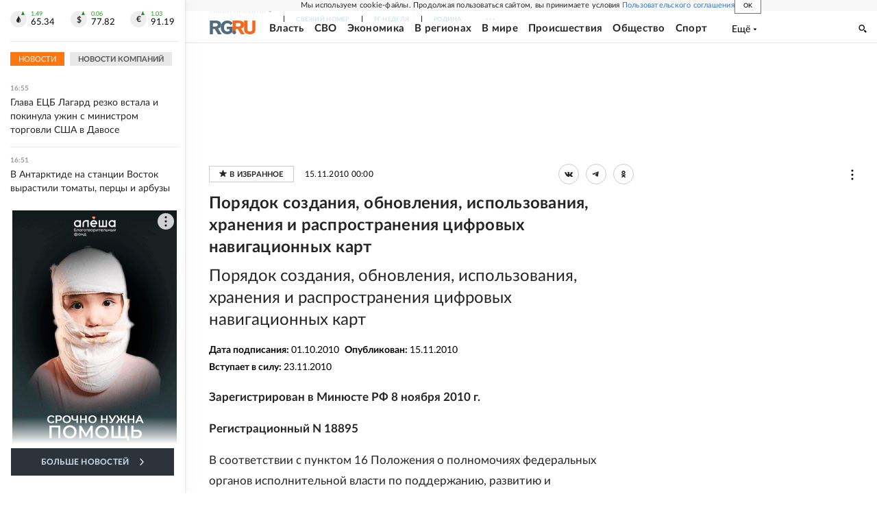

--- FILE ---
content_type: text/html; charset=utf-8
request_url: https://rg.ru/documents/2010/11/15/karty-dok.html
body_size: 31590
content:
<!DOCTYPE html><html lang="ru"><head><meta charSet="utf-8"/><meta name="viewport" content="width=device-width"/><link rel="manifest" href="/manifest.json"/><link rel="preconnect" href="https://cdnstatic.rg.ru" crossorigin="anonymous"/><link rel="preconnect" href="https://ads.betweendigital.com" crossorigin="anonymous"/><link rel="preload" href="https://cdnfiles.rg.ru/fonts/Lato/Lato-Regular.woff2" as="font" type="font/woff2" crossorigin="anonymous"/><link rel="preload" href="https://cdnfiles.rg.ru/fonts/Lato/Lato-Bold.woff2" as="font" type="font/woff2" crossorigin="anonymous"/><link rel="preload" href="https://cdnfiles.rg.ru/fonts/Lato/Lato-Medium.woff2" as="font" type="font/woff2" crossorigin="anonymous"/><link rel="preload" href="https://cdnfiles.rg.ru/fonts/Lato/Lato-Light.woff2" as="font" type="font/woff2" crossorigin="anonymous"/><title>Порядок создания, обновления, использования, хранения и распространения цифровых навигационных карт - Российская газета</title><meta name="description" content="Порядок создания, обновления, использования, хранения и распространения цифровых навигационных карт"/><meta property="og:site_name" content="Российская газета"/><meta property="og:type" content="document"/><meta property="og:title" content="Порядок создания, обновления, использования, хранения и распространения цифровых навигационных карт"/><meta property="og:description" content="Порядок создания, обновления, использования, хранения и распространения цифровых навигационных карт"/><meta property="og:url" content="https://rg.ru/documents/2010/11/15/karty-dok.html"/><meta property="og:image" content="https://cdnstatic.rg.ru/images/rg-social-dummy-logo-650x360.jpg"/><link rel="image_src" href="https://cdnstatic.rg.ru/images/rg-social-dummy-logo-650x360.jpg"/><link rel="icon" href="/favicon.ico"/><link rel="icon" type="image/png" sizes="192x192" href="https://cdnstatic.rg.ru/images/touch-icon-ipad-retina_192x192.png"/><link rel="icon" type="image/png" sizes="512x512" href="https://cdnstatic.rg.ru/images/touch-icon-ipad-retina_512x512.png"/><link rel="apple-touch-icon" sizes="76x76" href="https://cdnstatic.rg.ru/images/touch-icon-ipad.png"/><link rel="apple-touch-icon" sizes="120x120" href="https://cdnstatic.rg.ru/images/touch-icon-iphone-retina.png"/><link rel="apple-touch-icon" sizes="152x152" href="https://cdnstatic.rg.ru/images/touch-icon-ipad-retina.png"/><link rel="mask-icon" href="https://cdnstatic.rg.ru/svg/touch-icon.svg" color="#ffffff"/><link rel="canonical" href="https://rg.ru/documents/2010/11/15/karty-dok.html"/><meta name="next-head-count" content="26"/><script id="scriptRG" data-nscript="beforeInteractive">window.RGAPP = window.RGAPP || {
      env: 'production',
      // храним информацию о том, какие тэги ga4 инициализированы,
      // заполняется сама
      gtagInited: {}
    };window.RG = window.RG || {};</script><script id="scriptHBConfig" data-nscript="beforeInteractive">
        if (!window.YaHeaderBiddingSettings) {
          const adfoxBiddersMap = {"betweenDigital":"873981","adriver":"998474","myTarget":"874698","adfox_imho-video":"1729197","adfox_adsmart":"1195710","adfox_WiseUP":"1288243","buzzoola":"1224359","videonow":2188924,"mediatoday":"2352346","adfox_yandex_roxot-adfox-hb":"2152411","otm":"1421443","hybrid":"1597346","clickscloud":"2710641","roxot":"2725603","sape":"2852669","Gnezdo":"2873663","bidvol":"2984792","smi2":"3313476"}
          const syncPixels = [{"bidder":"sape","pixels":["https://acint.net/cmatch/?dp=14&pi=1752771"]}]

          const adUnits = [];
          const userTimeout = 1000;

          window.YaHeaderBiddingSettings = {
            biddersMap: adfoxBiddersMap,
            adUnits: adUnits,
            syncPixels: syncPixels,
            timeout: userTimeout,
            callbacks: {
              onBidsRecieved: function (bids) {

              }
            }
          };
        }
      </script><script id="scriptAdfoxConfig" data-nscript="beforeInteractive">
      window.Ya || (window.Ya = {});
      window.yaContextCb = window.yaContextCb || [];
      window.Ya.adfoxCode || (window.Ya.adfoxCode = {});
      window.Ya.adfoxCode.hbCallbacks || (window.Ya.adfoxCode.hbCallbacks = []);
    </script><script id="scriptFingerprintGnezdoConfig" data-nscript="beforeInteractive">
      (function() {
        function _getCookie(name) {
          var matches = document.cookie.match(new RegExp(
          "(?:^|; )" + name.replace(/([\.$?*|{}\(\)\[\]\\\/\+^])/g, '\$1') + "=([^;]*)"
          ));
          return matches ? decodeURIComponent(matches[1]) : undefined;
        }
        
        function _storageAvailable(type) {
          try {
            var storage = window[type],
              x = '__storage_test__';
            storage.setItem(x, x);
            storage.removeItem(x);
            return true;
          }
          catch(e) {
            return false;
          }
        }

        var isMacLike = /(Mac|iPhone|iPod|iPad)/i.test(navigator.platform);

        var botPattern = "(googlebot\/|bot|Googlebot-Mobile|Googlebot-Image|Google favicon|Mediapartners-Google|bingbot|slurp|java|wget|curl|Commons-HttpClient|Python-urllib|libwww|httpunit|nutch|phpcrawl|msnbot|jyxobot|FAST-WebCrawler|FAST Enterprise Crawler|biglotron|teoma|convera|seekbot|gigablast|exabot|ngbot|ia_archiver|GingerCrawler|webmon |httrack|webcrawler|grub.org|UsineNouvelleCrawler|antibot|netresearchserver|speedy|fluffy|bibnum.bnf|findlink|msrbot|panscient|yacybot|AISearchBot|IOI|ips-agent|tagoobot|MJ12bot|dotbot|woriobot|yanga|buzzbot|mlbot|yandexbot|purebot|Linguee Bot|Voyager|CyberPatrol|voilabot|baiduspider|citeseerxbot|spbot|twengabot|postrank|turnitinbot|scribdbot|page2rss|sitebot|linkdex|Adidxbot|blekkobot|ezooms|dotbot|Mail.RU_Bot|discobot|heritrix|findthatfile|europarchive.org|NerdByNature.Bot|sistrix crawler|ahrefsbot|Aboundex|domaincrawler|wbsearchbot|summify|ccbot|edisterbot|seznambot|ec2linkfinder|gslfbot|aihitbot|intelium_bot|facebookexternalhit|yeti|RetrevoPageAnalyzer|lb-spider|sogou|lssbot|careerbot|wotbox|wocbot|ichiro|DuckDuckBot|lssrocketcrawler|drupact|webcompanycrawler|acoonbot|openindexspider|gnam gnam spider|web-archive-net.com.bot|backlinkcrawler|coccoc|integromedb|content crawler spider|toplistbot|seokicks-robot|it2media-domain-crawler|ip-web-crawler.com|siteexplorer.info|elisabot|proximic|changedetection|blexbot|arabot|WeSEE:Search|niki-bot|CrystalSemanticsBot|rogerbot|360Spider|psbot|InterfaxScanBot|Lipperhey SEO Service|CC Metadata Scaper|g00g1e.net|GrapeshotCrawler|urlappendbot|brainobot|fr-crawler|binlar|SimpleCrawler|Livelapbot|Twitterbot|cXensebot|smtbot|bnf.fr_bot|A6-Indexer|ADmantX|Facebot|Twitterbot|OrangeBot|memorybot|AdvBot|MegaIndex|SemanticScholarBot|ltx71|nerdybot|xovibot|BUbiNG|Qwantify|archive.org_bot|Applebot|TweetmemeBot|crawler4j|findxbot|SemrushBot|yoozBot|lipperhey|y!j-asr|Domain Re-Animator Bot|AddThis)";
        var re = new RegExp(botPattern, 'i');
        var isBot = re.test(navigator.userAgent);
        var check_iframe = (isMacLike || isBot)?0:1;
        var gnezdo_uid = '';
        if (check_iframe) {
          gnezdo_uid = _getCookie('gnezdo_uid');
          var ls_available = _storageAvailable('localStorage');
          if (gnezdo_uid) {
            if (ls_available) localStorage.setItem("gnezdo_uid", gnezdo_uid);
          } else {
            if (ls_available) gnezdo_uid = localStorage.getItem("gnezdo_uid");
            if (gnezdo_uid) document.cookie = "gnezdo_uid="+gnezdo_uid+";path=/;max-age=31536000;secure;samesite=none;domain=."+location.hostname.replace(/^www\./, '');
          }
          
          if (!gnezdo_uid){
            var iframe = document.createElement("iframe");
            iframe.src = "https://news.gnezdo.ru/1pc.html";
            iframe.style.display = 'none';
            document.addEventListener('DOMContentLoaded', function(){
              document.body.appendChild(iframe);
            });
            
            var once = 0;
            function gnezdoLoaderListener(event) {
              if (!event.data || !event.data.hasOwnProperty('gnezdo_uid')) {
                return;
              }
              if(once++) {
                return;
              }
              
              gnezdo_uid = event.data.gnezdo_uid || '';
              if (gnezdo_uid){
                document.cookie = "gnezdo_uid="+gnezdo_uid+";path=/;max-age=31536000;secure;samesite=none;domain=."+location.hostname.replace(/^www\./, '');
                if (ls_available) localStorage.setItem("gnezdo_uid", gnezdo_uid);
              }
            }
            
            if (window.addEventListener) {
              window.addEventListener("message", gnezdoLoaderListener, false);
            } else if (window.attachEvent) {
              window.attachEvent("onmessage", gnezdoLoaderListener);
            }
          }
        }
        
        const origOpen = XMLHttpRequest.prototype.open;
        XMLHttpRequest.prototype.open = function(method, url, async, user, password) {
          if(url.includes('fcgi4.gnezdo.ru/hb/Yandex') && gnezdo_uid) {
            url += '?guid='+gnezdo_uid;
          }
          origOpen.call(this, method, url, async, user, password);
        }
      })()
    </script><script id="scriptFingerprintVKConfig" data-nscript="beforeInteractive">
      function getSyncId() {
        try {
          return JSON.parse(localStorage.getItem('rb_sync_id')).fpid || "";
        } catch (e) {
          return "";
        }
      }
    </script><script id="scriptGnezdoAsyncCallbacks" data-nscript="beforeInteractive">window.gnezdoAsyncCallbacks = window.gnezdoAsyncCallbacks || []</script><link rel="preload" href="https://cdnfiles.rg.ru/_next/static/css/525236987bb864da.css" as="style"/><link rel="stylesheet" href="https://cdnfiles.rg.ru/_next/static/css/525236987bb864da.css" data-n-g=""/><link rel="preload" href="https://cdnfiles.rg.ru/_next/static/css/60cbb713a5f01bc5.css" as="style"/><link rel="stylesheet" href="https://cdnfiles.rg.ru/_next/static/css/60cbb713a5f01bc5.css" data-n-p=""/><link rel="preload" href="https://cdnfiles.rg.ru/_next/static/css/35d7a02ea3b5db09.css" as="style"/><link rel="stylesheet" href="https://cdnfiles.rg.ru/_next/static/css/35d7a02ea3b5db09.css" data-n-p=""/><link rel="preload" href="https://cdnfiles.rg.ru/_next/static/css/a83aef587d30f823.css" as="style"/><link rel="stylesheet" href="https://cdnfiles.rg.ru/_next/static/css/a83aef587d30f823.css"/><link rel="preload" href="https://cdnfiles.rg.ru/_next/static/css/16568e53827ff27a.css" as="style"/><link rel="stylesheet" href="https://cdnfiles.rg.ru/_next/static/css/16568e53827ff27a.css"/><link rel="preload" href="https://cdnfiles.rg.ru/_next/static/css/31901084327d29bd.css" as="style"/><link rel="stylesheet" href="https://cdnfiles.rg.ru/_next/static/css/31901084327d29bd.css"/><link rel="preload" href="https://cdnfiles.rg.ru/_next/static/css/06f752ef30f4285f.css" as="style"/><link rel="stylesheet" href="https://cdnfiles.rg.ru/_next/static/css/06f752ef30f4285f.css"/><noscript data-n-css=""></noscript><script defer="" nomodule="" src="https://cdnfiles.rg.ru/_next/static/chunks/polyfills-42372ed130431b0a.js"></script><script id="scriptAdfoxSape" src="https://cdn-rtb.sape.ru/js/uids.js" defer="" data-nscript="beforeInteractive"></script><script id="scriptRoxot" src="https://cdn.skcrtxr.com/roxot-wrapper/js/roxot-manager.js?pid=7999fe2d-49ec-4b41-a612-54517cd77591" defer="" data-nscript="beforeInteractive"></script><script defer="" src="https://cdnfiles.rg.ru/_next/static/chunks/12454.5ad92842aaf19af8.js"></script><script defer="" src="https://cdnfiles.rg.ru/_next/static/chunks/50381-696404addbc6ee8d.js"></script><script defer="" src="https://cdnfiles.rg.ru/_next/static/chunks/65004.018b4235bfe4f70c.js"></script><script defer="" src="https://cdnfiles.rg.ru/_next/static/chunks/38129.4fb66e72f791f7b5.js"></script><script defer="" src="https://cdnfiles.rg.ru/_next/static/chunks/1416.55c1b06d56974d55.js"></script><script src="https://cdnfiles.rg.ru/_next/static/chunks/webpack-5faa9dd0f4a2f3ae.js" defer=""></script><script src="https://cdnfiles.rg.ru/_next/static/chunks/framework-c610937e61b23145.js" defer=""></script><script src="https://cdnfiles.rg.ru/_next/static/chunks/main-9730f113bcee42ee.js" defer=""></script><script src="https://cdnfiles.rg.ru/_next/static/chunks/pages/_app-5197498f96bde74b.js" defer=""></script><script src="https://cdnfiles.rg.ru/_next/static/chunks/30719-8e168d6910ff8879.js" defer=""></script><script src="https://cdnfiles.rg.ru/_next/static/chunks/32634-e00dc012e0d17a12.js" defer=""></script><script src="https://cdnfiles.rg.ru/_next/static/chunks/7630-20aac1780715eb09.js" defer=""></script><script src="https://cdnfiles.rg.ru/_next/static/chunks/34186-8b74d37b35aa3c5d.js" defer=""></script><script src="https://cdnfiles.rg.ru/_next/static/chunks/pages/documents/%5B...slug%5D-a033cd0b34f73594.js" defer=""></script><script src="https://cdnfiles.rg.ru/_next/static/nJuyBh8VidpyEmHQaCbVF/_buildManifest.js" defer=""></script><script src="https://cdnfiles.rg.ru/_next/static/nJuyBh8VidpyEmHQaCbVF/_ssgManifest.js" defer=""></script></head><body><div id="__next"><script>
    ((counterHostname) => {
      window.MSCounter = {
        counterHostname: counterHostname
      };
      window.mscounterCallbacks = window.mscounterCallbacks || [];
      window.mscounterCallbacks.push(() => {
        tnsCounterrg_ru = new MSCounter.counter({
            'account':'rg_ru',
            'tmsec': 'mx3_rg_ru',
            'autohit' : true
          });
        // console.log('%c Send counter "TNS":', 'background: #2c333b; color: #aaa; padding: 5px;', window.MSCounter)
      });

      const newScript = document.createElement('script');
      newScript.async = true;
      newScript.src = counterHostname + '/ncc/counter.js';

      const referenceNode = document.querySelector('script');
      if (referenceNode) {
        referenceNode.parentNode.insertBefore(newScript, referenceNode);
      } else {
        document.firstElementChild.appendChild(newScript);
      }
    })('https://tns-counter.ru/');
  </script><script>
  var _tmr = window._tmr || (window._tmr = []);
  // console.log('%c Send counter "Mail":', 'background: #2c333b; color: #aaa; padding: 5px;', window._tmr);
  (function (d, w, id) {
    if (d.getElementById(id)) return;
    var ts = d.createElement("script");
    ts.type = "text/javascript";
    ts.async = true;
    ts.id = id;
    ts.src = "https://top-fwz1.mail.ru/js/code.js";
    var f = function () {
      var s = d.getElementsByTagName("script")[0];
      s.parentNode.insertBefore(ts, s);
    };
    if (w.opera == "[object Opera]") {
      d.addEventListener("DOMContentLoaded", f, false);
    } else {
      f();
    }
  })(document, window, "topmailru-code");
  </script><script>
  (function (m, e, t, r, i, k, a) {
    m[i] = m[i] || function () {
      (m[i].a = m[i].a || []).push(arguments)
    };
    m[i].l = 1 * new Date();
    k = e.createElement(t), a = e.getElementsByTagName(t)[0], k.async = 1, k.src = r, a.parentNode.insertBefore(k, a)
  })
    (window, document, "script", "https://mc.yandex.ru/metrika/tag.js", "ym");
  </script><div id="layoutGlobal" class="NewsFeedLayout_root___App8"><div id="" data-mod="media10" class="Adfox_wrapper__6EjMr media10-adfox"></div><div class="NewsFeedLayout_body__I3b0x"><div><div class="Layout_root__Lg4z8 layout"><div id="umbrella" class="Umbrella_root__MYQQv  layoutGlobalUmbrella"><div class="Umbrella_inner__qw3LM"><div class="Umbrella_toolbar__toU_M"><div class="Umbrella_toolbarItemContentButton___Sj_O"><button class="UmbrellaContentButton_root__OU00H " type="button" data-testid="umbrella-content-button"><span class="UmbrellaContentButton_text__pPO38"><span class="UmbrellaContentButton_our__REuPp">Наши</span> проекты</span><i class="UmbrellaContentButton_icon__6sPNS"><svg xmlns="http://www.w3.org/2000/svg" width="6" height="5"><path fill-rule="evenodd" d="M1.465.879a.61.61 0 1 0-.863.862L2.76 3.898a.6.6 0 0 0 .453.178.6.6 0 0 0 .453-.178L5.82 1.741A.61.61 0 0 0 4.96.88L3.212 2.626z" clip-rule="evenodd"></path></svg></i></button></div><div class="Umbrella_toolbarItemNavigation__4u_j5"><div><div class="navresp-root"><div class="navresp-inner"><div class="navresp-visible"><div class="navresp-visibleList"><div class="navresp-visibleListItem"><a class="navresp-visibleListLink" title="Свежий номер" href="/gazeta/rg/svezh"><span class="navresp-visibleListText">Свежий номер</span></a></div><div class="navresp-visibleListItem"><a class="navresp-visibleListLink" title="РГ-Неделя" href="/gazeta/subbota/svezh"><span class="navresp-visibleListText">РГ-Неделя</span></a></div><div class="navresp-visibleListItem"><a href="https://rodina-history.ru" title="" aria-label="" class="navresp-visibleListLink" target="_blank" rel="noreferrer"><span class="navresp-visibleListText">Родина</span></a></div><div class="navresp-visibleListItem"><a class="navresp-visibleListLink" title="Тематические приложения" href="/fascicles"><span class="navresp-visibleListText">Тематические приложения</span></a></div><div class="navresp-visibleListItem"><a class="navresp-visibleListLink" title="Союз" href="/soyuz"><span class="navresp-visibleListText">Союз</span></a></div><button class="navresp-moreButton" aria-label="Ещё"><span class="navresp-moreButtonIcon"><svg xmlns="http://www.w3.org/2000/svg" width="13" height="3"><path d="M.452 1.172q0-.486.27-.756.288-.288.756-.288.486 0 .774.288.288.27.288.756 0 .468-.288.756t-.774.288q-.468 0-.756-.288-.27-.288-.27-.756m5.028 0q0-.486.27-.756.288-.288.756-.288.486 0 .774.288.288.27.288.756 0 .468-.288.756t-.774.288q-.468 0-.756-.288-.27-.288-.27-.756m5.027 0q0-.486.27-.756.288-.288.756-.288.486 0 .774.288.288.27.288.756 0 .468-.288.756t-.774.288q-.468 0-.756-.288-.27-.288-.27-.756"></path></svg></span></button></div></div><div class="navresp-invisible"><div class="navresp-invisibleList"></div></div></div></div></div></div><div class="Umbrella_svezh__NKzhk"><a href="/gazeta/rg/svezh" rel="noreferrer noopener" class="LinkDefault_link__moEcX"><span class="UmbrellaSvezh_link__0Rwaq" title="Свежий номер">Свежий номер</span></a></div><div class="Umbrella_subscribe___7KfL"><div class="UmbrellaSubscribe_root__rEtO7"><a class="UmbrellaSubscribe_button__wsCTe" target="_blank" href="https://rg.ru/subs/" rel="noreferrer noopener"><i class="UmbrellaSubscribe_icon__lqf_h"><svg xmlns="http://www.w3.org/2000/svg" fill="none" viewBox="0 0 15 14" aria-hidden="true" focusable="false" tabindex="-1"><g clip-path="url(#newspaper_svg__a)"><path fill="#fff" d="M14.06 0H3.38a.93.93 0 0 0-.94.92v1.29H.94a.93.93 0 0 0-.94.92v10a.93.93 0 0 0 .94.87h13.12a.93.93 0 0 0 .94-.92V.92a.93.93 0 0 0-.94-.92m-.18 12.53a.37.37 0 0 1-.38.36h-12a.36.36 0 0 1-.37-.36V3.87a.37.37 0 0 1 .37-.37h.94v8.29h1.12V1.44a.38.38 0 0 1 .38-.37h9.56a.38.38 0 0 1 .38.37zM9 3.32h4.12V3H9zm0 1.1h4.12v-.37H9zm0 1.29h4.12v-.37H9zM4.5 7h8.62v-.37H4.5zm0 1.11h8.62v-.37H4.5zm0 1.1h4.13v-.37H4.5zm0 1.29h4.13v-.37H4.5zm0 1.29h4.13v-.37H4.5zM9 9.21h4.12v-.37H9zm0 1.29h4.12v-.37H9zm0 1.29h4.12v-.37H9zM4.88 5.9h3.37a.38.38 0 0 0 .38-.37V2.21a.38.38 0 0 0-.38-.37H4.88a.38.38 0 0 0-.38.37v3.32a.38.38 0 0 0 .38.37M5.44 3a.19.19 0 0 1 .19-.19H7.5a.19.19 0 0 1 .19.19v1.79A.18.18 0 0 1 7.5 5H5.63a.18.18 0 0 1-.19-.18z"></path></g><defs><clipPath id="newspaper_svg__a"><path fill="#fff" d="M0 0h15v14H0z"></path></clipPath></defs></svg></i><div class="UmbrellaSubscribe_title__zw2sQ"><span>Подписка</span><span class="UmbrellaSubscribe_titleSecondText__QCjTa"> на издание</span></div></a></div></div><div class="Umbrella_newsletterSubscribe__Wl4dD"><button class="UmbrellaNewsletterSubscribe_root__wmZg9" type="button"><i class="UmbrellaNewsletterSubscribe_icon__LCCb_"><svg xmlns="http://www.w3.org/2000/svg" viewBox="0 0 16 10"><path fill-rule="evenodd" d="M.36 0A.36.36 0 0 0 0 .36v9.28a.36.36 0 0 0 .36.36h15.28a.36.36 0 0 0 .36-.36V.36a.36.36 0 0 0-.36-.36zm1 .71h13.33L8 6.14zm-.58.47 4.57 3.74L.73 8.83zm14.54 0v7.65l-3.81-3.21a.37.37 0 0 0-.27-.09.36.36 0 0 0-.34.38.38.38 0 0 0 .13.25l3.66 3.13H1.31l4.61-3.91 1.85 1.5a.36.36 0 0 0 .46 0z"></path></svg></i><div class="UmbrellaNewsletterSubscribe_text__MK4jF">Подписаться на новости</div></button></div><div class="Umbrella_toolbarItemAuth__MJyM9"><div class="UserMenu_root__BKOUI"><button class="UserMenu_button__7XjLH" aria-label="войти в личный кабинет" data-testid="user-menu-signin" data-cy="user-menu-signin"><i class="UserMenu_icon__ZqA4p"><svg xmlns="http://www.w3.org/2000/svg" width="18" height="13" aria-hidden="true" focusable="false" tabindex="-1"><path d="M17.44 0H8.407a.58.58 0 0 0-.393.145.52.52 0 0 0-.168.365c.008.134.07.26.175.352A.57.57 0 0 0 8.408 1h8.47v10h-8.47a.58.58 0 0 0-.483.085.5.5 0 0 0-.161.183.496.496 0 0 0 .16.647.57.57 0 0 0 .484.085h9.031a.58.58 0 0 0 .393-.145.52.52 0 0 0 .169-.365V.51a.5.5 0 0 0-.17-.365A.56.56 0 0 0 17.44 0m-7 5.69L7.625 3.11a.48.48 0 0 0-.328-.128.48.48 0 0 0-.328.128.4.4 0 0 0-.128.295c0 .11.046.216.128.295L9.01 5.57H.456a.46.46 0 0 0-.315.123.4.4 0 0 0-.13.297.4.4 0 0 0 .13.297.46.46 0 0 0 .315.123H9.01L6.968 8.28a.4.4 0 0 0-.128.295c0 .11.046.216.128.295a.46.46 0 0 0 .328.132.48.48 0 0 0 .328-.132l2.817-2.58a.42.42 0 0 0 .133-.3.4.4 0 0 0-.133-.3Z"></path></svg></i><span class="UserMenu_text__qfpcd">Войти</span></button></div></div></div></div></div><header id="header" class="Header_root__DBq38"><div class="Header_inner__ggL_E"><div class="Header_content__tRsAz"><div class="Header_firstLine___uaFn"><div class="Header_contentItem__DtP8t Header_logo__j7oID"><a href="https://rg.ru" class="LinkNative_link__J74Ls" target="_self" title="Российская газета" aria-label="Перейти на главную страницу" rel="noreferrer"><span><i class="HeaderLogo_icon__jn58_"><svg xmlns="http://www.w3.org/2000/svg" fill="none" viewBox="0 0 80 24" aria-hidden="true" tabindex="-1"><path fill="#F26922" d="M45.726 4.419h4.317c3.002 0 4.143.928 4.143 2.85 0 2.158-1.243 3.123-4.143 3.123h-4.317zM40 0v22.071h5.726v-7.293H48.8L54.53 24h6.66l-6.342-10.046c3.484-.72 5.382-3.393 5.382-6.754 0-4.563-3.379-7.196-9.938-7.196z"></path><path fill="#F26922" d="M60.107 0v15.544c0 5.372 3.466 8.456 10.064 8.456 6.599 0 9.83-3.184 9.83-8.556V0h-5.372v14.637c0 2.879-1.394 4.678-4.458 4.678s-4.422-1.777-4.422-4.678V0z"></path><path fill="#506C7F" d="M5.632 4.419h4.246c2.953 0 4.075.928 4.075 2.85 0 2.158-1.221 3.123-4.075 3.123H5.632zM0 0v24h5.632v-9.222h3.024L14.292 24h6.551l-6.238-10.046c3.427-.72 5.294-3.393 5.294-6.754 0-4.563-3.324-7.196-9.775-7.196z"></path><path fill="#506C7F" d="M40.076 4.566C37.818 1.48 34.704 0 30.771 0 23.885 0 19.27 4.634 19.27 12.1c0 7.301 4.812 11.9 11.367 11.9 3.64 0 6.75-1.41 9.469-4.368v-8.78H29.72v4.207h4.952v2.763a6.84 6.84 0 0 1-3.919 1.284c-3.562 0-5.77-2.338-5.77-6.908 0-4.933 2.23-7.466 5.938-7.466 2.262 0 4.129 1.054 5.635 3.126z"></path><path fill="#506C7F" d="M42.918 24c.61 0 1.207-.183 1.715-.525a3.1 3.1 0 0 0 1.136-1.4 3.15 3.15 0 0 0-.67-3.396 3.06 3.06 0 0 0-3.363-.673 3.1 3.1 0 0 0-1.384 1.15 3.14 3.14 0 0 0-.284 2.924c.156.377.383.72.67 1.01a3.08 3.08 0 0 0 2.18.91"></path></svg></i></span></a></div><div class="Header_contentItem__DtP8t Header_newsfeedButton__gibVQ"><div class="HeaderNewsFeedButton_root__dnPsv "><button class="HeaderNewsFeedButton_text__ouvP6">Новости</button></div></div><div class="Header_contentItem__DtP8t Header_navigation___WOtz"><div class="header"><div class="navresp-root NavResponsibleHeaderTheme_root__x98aG NavResponsibleHeaderTheme_rootHide__frgpF"><div class="navresp-inner NavResponsibleHeaderTheme_inner__A33oB"><div class="navresp-visible NavResponsibleHeaderTheme_visible__yci9d"><div class="NavResponsibleHeaderTheme_mobileSearch__x4E1g"></div><div class="navresp-visibleList NavResponsibleHeaderTheme_visibleList__XBK3Y"><div class="navresp-visibleListItem NavResponsibleHeaderTheme_visibleListItem___5cGi"><a class="navresp-visibleListLink NavResponsibleHeaderTheme_visibleListLink__fmaeq" title="Власть" href="/tema/gos"><span class="navresp-visibleListText">Власть</span></a></div><div class="navresp-visibleListItem NavResponsibleHeaderTheme_visibleListItem___5cGi"><a class="navresp-visibleListLink NavResponsibleHeaderTheme_visibleListLink__fmaeq" title="СВО" href="/sujet/donbass"><span class="navresp-visibleListText">СВО</span></a></div><div class="navresp-visibleListItem NavResponsibleHeaderTheme_visibleListItem___5cGi"><a class="navresp-visibleListLink NavResponsibleHeaderTheme_visibleListLink__fmaeq" title="Экономика" href="/tema/ekonomika"><span class="navresp-visibleListText">Экономика</span></a></div><div class="navresp-visibleListItem NavResponsibleHeaderTheme_visibleListItem___5cGi"><a class="navresp-visibleListLink NavResponsibleHeaderTheme_visibleListLink__fmaeq" title="В регионах" href="/rf"><span class="navresp-visibleListText">В регионах</span></a></div><div class="navresp-visibleListItem NavResponsibleHeaderTheme_visibleListItem___5cGi"><a class="navresp-visibleListLink NavResponsibleHeaderTheme_visibleListLink__fmaeq" title="В мире" href="/tema/mir"><span class="navresp-visibleListText">В мире</span></a></div><div class="navresp-visibleListItem NavResponsibleHeaderTheme_visibleListItem___5cGi"><a class="navresp-visibleListLink NavResponsibleHeaderTheme_visibleListLink__fmaeq" title="Происшествия" href="/tema/bezopasnost"><span class="navresp-visibleListText">Происшествия</span></a></div><div class="navresp-visibleListItem NavResponsibleHeaderTheme_visibleListItem___5cGi"><a class="navresp-visibleListLink NavResponsibleHeaderTheme_visibleListLink__fmaeq" title="Общество" href="/tema/obshestvo"><span class="navresp-visibleListText">Общество</span></a></div><div class="navresp-visibleListItem NavResponsibleHeaderTheme_visibleListItem___5cGi"><a class="navresp-visibleListLink NavResponsibleHeaderTheme_visibleListLink__fmaeq" title="Спорт" href="/tema/sport"><span class="navresp-visibleListText">Спорт</span></a></div><div class="navresp-visibleListItem NavResponsibleHeaderTheme_visibleListItem___5cGi"><a class="navresp-visibleListLink NavResponsibleHeaderTheme_visibleListLink__fmaeq" title="Культура" href="/tema/kultura"><span class="navresp-visibleListText">Культура</span></a></div><div class="navresp-visibleListItem NavResponsibleHeaderTheme_visibleListItem___5cGi"><a class="navresp-visibleListLink NavResponsibleHeaderTheme_visibleListLink__fmaeq" title="Образование" href="/tema/obshestvo/obrazovanie"><span class="navresp-visibleListText">Образование</span></a></div><div class="navresp-visibleListItem NavResponsibleHeaderTheme_visibleListItem___5cGi"><a class="navresp-visibleListLink NavResponsibleHeaderTheme_visibleListLink__fmaeq" title="Здоровье" href="/tema/obshestvo/zdorovje"><span class="navresp-visibleListText">Здоровье</span></a></div><div class="navresp-visibleListItem NavResponsibleHeaderTheme_visibleListItem___5cGi"><a href="/doc" rel="noreferrer noopener" class="LinkDefault_link__moEcX"><span class="navresp-visibleListLink NavResponsibleHeaderTheme_visibleListLink__fmaeq" title="Документы"><span class="navresp-visibleListText">Документы</span></span></a></div><div class="navresp-visibleListItem NavResponsibleHeaderTheme_visibleListItem___5cGi"><a class="navresp-visibleListLink NavResponsibleHeaderTheme_visibleListLink__fmaeq" title="Спецпроекты" href="/pages/spec"><span class="navresp-visibleListText">Спецпроекты</span></a></div><div class="navresp-visibleListItem NavResponsibleHeaderTheme_visibleListItem___5cGi"><a class="navresp-visibleListLink NavResponsibleHeaderTheme_visibleListLink__fmaeq" title="Выходные" href="/vyhodnye"><span class="navresp-visibleListText">Выходные</span></a></div><button class="navresp-moreButton header NavResponsibleHeaderTheme_moreButton__G544e navresp-moreButtonWithText" aria-label="Ещё"><span class="navresp-moreButtonText NavResponsibleHeaderTheme_moreButtonText__vsLw9"><span class="navresp-moreButtonValue">Ещё</span><i class="navresp-moreButtonTextIcon"><svg xmlns="http://www.w3.org/2000/svg" viewBox="0 0 6 3"><path d="M3 3 .5 0h5z"></path></svg></i></span></button></div></div><div class="navresp-invisible"><div class="navresp-invisibleList"></div></div></div></div></div></div><div class="Header_contentItem__DtP8t Header_search__8R1rx "></div><div class="Header_contentItem__DtP8t Header_burger__CUvUF"><button class="Burger_root__N5X3V" aria-label="Menu" title="Меню"><span class="Burger_box__S3Na8"><span class="Burger_inner__qDzgI "></span></span></button></div><div class="Header_ads__DHeo1 "><div id="" data-mod="media11" class="Adfox_wrapper__6EjMr Adfox_media11__CTH7S media11-adfox"></div></div></div><div class="Header_secondLine__ZAdNz"><div class="Header_contentItem__DtP8t Header_toolbar__uOtso"><div class="HeaderToolbar_root__F_7Fh "><div class="HeaderToolbar_inner__Fgij8"><button class="HeaderToolbar_newsfeed__1_zGC"><i class="HeaderToolbar_newsfeedBurger__BrCPM"><svg xmlns="http://www.w3.org/2000/svg" viewBox="0 0 19 15"><path fill-rule="evenodd" d="M3 0H0v2h3zm2 0h14v2H5zm0 5.077h14v2H5zM13.4 8H5v2h8.4zM5 13h14v2H5zM0 5h3v2H0zm3 8H0v2h3z" clip-rule="evenodd"></path></svg></i><span class="HeaderToolbar_newsfeedText__b0lcG">Лента новостей</span></button></div></div></div><div class="Header_secondLinksBox__lcfRa"><a href="/doc">Документы</a><a href="/pages/spec">Спецпроекты</a></div></div></div></div></header><div><div><div class="Section_sectionContent__jAK1D layoutGlobalSection"><div><div class="Page_adv__vJYjA"><div id="" data-mod="media1" class="Adfox_wrapper__6EjMr Adfox_media1__C8usK media1-adfox"></div><div id="" data-mod="media1_mobile" class="Adfox_wrapper__6EjMr Adfox_media1_mobile__xQPUF media1_mobile-adfox"></div><div id="" data-mod="media1_laptop_desktop" class="Adfox_wrapper__6EjMr Adfox_media1_laptop_desktop__AJoW0 media1_laptop_desktop-adfox"></div></div></div><div class="Page_section__r7mr6 Page_hasAside__7Jhp5 "><div class="Page_main__CL9dG"><div class=""><div class="PageDocumentContent_metatop__6_7Rs"><div class="PageDocumentContent_date__67Un7">15.11.2010 00:00</div><div><button data-cy="add-to-favorites" class="AddToFavorites_root__9jP4b"><svg xmlns="http://www.w3.org/2000/svg" fill="none" viewBox="0 0 11 10"><path d="M4.974.364c.165-.485.887-.485 1.052 0l.92 2.689a.55.55 0 0 0 .526.364h2.973c.537 0 .76.652.326.952L8.365 6.03a.51.51 0 0 0-.201.588l.919 2.69c.166.485-.418.888-.852.588L5.825 8.235a.58.58 0 0 0-.65 0L2.769 9.897c-.434.3-1.018-.103-.852-.588l.92-2.69a.51.51 0 0 0-.202-.588L.23 4.369c-.434-.3-.21-.952.326-.952h2.973c.24 0 .453-.147.527-.364z"></path></svg></button></div><div class="PageDocumentContent_shareWrapper___vpCJ"><div class="ShareInContent_wrapper__wrsbD"><div class="ShareInContent_text__IUZ3Z">Поделиться</div><button class="ShareInContent_item__T44ua ShareInContent_vk__swoww"><svg xmlns="http://www.w3.org/2000/svg" fill="none" viewBox="0 0 12 7"><path d="M11.921 6.257a1 1 0 0 0-.037-.077 6.3 6.3 0 0 0-1.191-1.397 8 8 0 0 1-.51-.515.5.5 0 0 1-.09-.514q.242-.443.563-.83l.412-.53c.689-.99.996-1.612.92-1.88l-.06-.062a.32.32 0 0 0-.186-.107 1 1 0 0 0-.405 0h-1.79a.23.23 0 0 0-.127 0h-.083l-.075.069a.5.5 0 0 0-.06.107c-.185.49-.408.966-.666 1.42-.157.262-.3.484-.427.676a2.6 2.6 0 0 1-.322.423 2 2 0 0 1-.292.276q-.098.085-.158.07h-.104a.4.4 0 0 1-.143-.162.7.7 0 0 1-.075-.246V.844q.015-.143 0-.284a1 1 0 0 0-.067-.223.3.3 0 0 0-.127-.154A.7.7 0 0 0 6.61.1a4 4 0 0 0-.839-.085 4.1 4.1 0 0 0-1.498.154.8.8 0 0 0-.24.184c-.075.092-.09.146 0 .154a.8.8 0 0 1 .51.276L4.58.86q.053.142.082.292.045.228.06.46a7 7 0 0 1 0 .768c0 .215-.045.392-.06.507a1.6 1.6 0 0 1-.082.3l-.082.153a.4.4 0 0 1-.165 0 .4.4 0 0 1-.21-.084 1.3 1.3 0 0 1-.292-.17 3 3 0 0 1-.3-.43 7 7 0 0 1-.352-.66l-.097-.176a3.4 3.4 0 0 1-.255-.53c-.105-.261-.21-.445-.292-.653a.4.4 0 0 0-.15-.207.4.4 0 0 0-.134-.069.5.5 0 0 0-.143 0H.402A.4.4 0 0 0 .05.452L.005.491a.3.3 0 0 0 0 .1.6.6 0 0 0 .037.191c.247.591.524 1.167.816 1.712.293.546.547.999.75 1.336s.434.653.659.953q.336.449.449.575.078.097.165.185l.157.153q.208.197.442.361a6 6 0 0 0 .644.422q.39.215.817.33c.301.089.615.127.928.116h.75a.53.53 0 0 0 .329-.138.3.3 0 0 0 .045-.116.6.6 0 0 0 0-.169c-.002-.164.013-.33.045-.49q.031-.173.105-.331a.8.8 0 0 1 .134-.184.4.4 0 0 1 .105-.093h.053a.4.4 0 0 1 .352.1q.213.16.382.369.2.254.427.484.196.226.434.407l.127.076q.155.084.323.139a.7.7 0 0 0 .352 0h1.595a.73.73 0 0 0 .367-.085.31.31 0 0 0 .195-.253.52.52 0 0 0-.068-.384"></path></svg></button><button class="ShareInContent_item__T44ua ShareInContent_tg__vdqhP"><svg xmlns="http://www.w3.org/2000/svg" fill="none" viewBox="0 0 21 18"><path d="M18.867.647s1.873-.728 1.7 1.04c-.035.729-.52 3.295-.868 6.035l-1.248 8.185s-.104 1.18-1.04 1.387c-.937.209-2.36-.728-2.602-.936-.208-.139-3.919-2.497-5.202-3.642-.347-.312-.763-.936.035-1.664l5.445-5.203c.624-.624 1.248-2.08-1.353-.312l-7.249 4.96s-.832.52-2.393.034L.728 9.491s-1.248-.763.867-1.56C6.798 5.502 13.18 3.004 18.867.646Z"></path></svg></button><button class="ShareInContent_item__T44ua ShareInContent_ok__SREoU"><svg xmlns="http://www.w3.org/2000/svg" fill="none" viewBox="0 0 6 10"><path d="M5.896 5.603a.77.77 0 0 0-.81-.33.8.8 0 0 0-.281.122 3.55 3.55 0 0 1-3.624 0 .776.776 0 0 0-1.084.239.767.767 0 0 0 .24 1.01c.48.288 1.002.499 1.549.624L.399 8.708a.77.77 0 0 0 0 1.072.85.85 0 0 0 .557.216.78.78 0 0 0 .566-.216l1.47-1.418 1.48 1.418a.815.815 0 0 0 1.115 0 .77.77 0 0 0 0-1.071L4.085 7.268a5.3 5.3 0 0 0 1.548-.625.77.77 0 0 0 .263-1.04m-2.903-.447a2.65 2.65 0 0 0 1.88-.734 2.63 2.63 0 0 0 .814-1.84 2.63 2.63 0 0 0-.81-1.845A2.66 2.66 0 0 0 2.992 0c-.7-.01-1.375.256-1.879.74a2.63 2.63 0 0 0-.808 1.842 2.62 2.62 0 0 0 .809 1.84 2.65 2.65 0 0 0 1.878.734Zm0-3.614a1.084 1.084 0 0 1 1.115 1.04 1.08 1.08 0 0 1-.696.99 1.1 1.1 0 0 1-.42.074 1.1 1.1 0 0 1-.776-.305 1.1 1.1 0 0 1-.338-.759 1.1 1.1 0 0 1 1.115-1.04"></path></svg></button></div></div></div><div><h1 class="PageDocumentContent_title__uIIaK">Порядок создания, обновления, использования, хранения и распространения цифровых навигационных карт</h1><div class="PageDocumentContent_announce__nKyj2">Порядок создания, обновления, использования, хранения и распространения цифровых навигационных карт</div></div><div class="PageDocumentContent_metaShare___TcFT"><div class="PageDocumentContent_metaDates__9zZm2"><div><b>Дата подписания: </b>01.10.2010<b>Опубликован: </b>15.11.2010</div><div><b>Вступает в силу: </b>23.11.2010</div></div></div><div><div class="PageDocumentContent_text__imPVx"><p><b>Зарегистрирован в Минюсте РФ 8 ноября 2010 г.</b></p><p><b>Регистрационный N 18895</b></p><p>В соответствии с пунктом 16 Положения о полномочиях федеральных органов исполнительной власти по поддержанию, развитию и использованию глобальной навигационной спутниковой системы ГЛОНАСС в интересах обеспечения обороны и безопасности государства, социально-экономического развития Российской Федерации и расширения международного сотрудничества, а также в научных целях, утвержденного постановлением Правительства Российской Федерации от 30 апреля 2008 г. N 323 (Собрание законодательства Российской Федерации, 2008, N 18, ст. 2058; 2009, N 30, ст. 3838; N 37, ст. 4415), <b>приказываю:</b></p><p>Утвердить прилагаемый Порядок создания, обновления, использования, хранения и распространения цифровых навигационных карт.</p><p><b>Министр Э. Набиуллина</b></p><p><u>Приложение</u></p><p><span style="font-size: small;">Порядок создания, обновления, использования, хранения и распространения цифровых навигационных карт</span></p><p><b>I. Общие требования к порядку создания, обновления, использования, хранения и распространения цифровых навигационных карт</b></p><p>1. Настоящий Порядок в соответствии с Положением о полномочиях федеральных органов исполнительной власти по поддержанию, развитию и использованию глобальной навигационной спутниковой системы ГЛОНАСС в интересах обеспечения обороны и безопасности государства, социально-экономического развития Российской Федерации и расширения международного сотрудничества, а также в научных целях, утвержденным постановлением Правительства Российской Федерации от 30 апреля 2008 г. N 323<sup>1</sup>, определяет правила создания, обновления, использования, хранения и распространения цифровых навигационных карт, за исключением цифровых навигационных карт внутренних водных путей, морских судоходных путей, арктических рек и трасс Северного морского пути.</p><p>2. В цифровые навигационные карты, создаваемые за счет средств федерального бюджета, включаются:</p><p>картографическая основа;</p><p>навигационная информация;</p><p>дополнительная информация.</p><p>3. В цифровые навигационные карты, создаваемые за счет собственных средств граждан и юридических лиц, включаются:</p><p>информация, содержащаяся в цифровой навигационной карте, созданной за счет средств федерального бюджета для соответствующих целей;</p><p>дополнительная информация, содержание которой определяется заказчиком работ по созданию и обновлению соответствующей цифровой навигационной карты.</p><p>4. Цифровые навигационные карты создаются в векторной форме представления данных.</p><p>5. Обновление информации, содержащейся на цифровых навигационных картах, создаваемых за счет средств федерального бюджета, осуществляется:</p><p>в части картографической основы - не реже одного раза в 5 лет;</p><p>в части навигационной и иной информации - не реже 1 раза в 2 года.</p><p>6. Цифровые навигационные карты, создаваемые за счет средств федерального бюджета, подлежат включению в состав материалов государственного картографо-геодезического фонда.</p><p>7. Хранение и распространение цифровых навигационных карт, создаваемых за счет средств федерального бюджета, осуществляется в соответствии с требованиями Федерального закона от 26 декабря 1995 г. N 209-ФЗ "О геодезии и картографии"<sup>2</sup> , Положения о федеральном картографо-геодезическом фонде, утвержденного постановлением Правительства Российской Федерации от 8 сентября 2000 г. N 669<sup>3</sup>.</p><p>8. Граждане и юридические лица обязаны безвозмездно передавать один экземпляр копий созданных ими цифровых навигационных карт в соответствующие картографо-геодезические фонды с сохранением авторских прав.</p><p>Условия использования цифровых навигационных карт, создаваемых за счет средств федерального бюджета, определяются заключаемыми при их передаче заинтересованным лицам лицензионными договорами в соответствии со статьей 1235 Гражданского кодекса Российской Федерации<sup>4</sup>.</p><p><b>II. Особенности порядка создания, обновления, использования, хранения и распространения цифровых навигационных карт, создаваемых за счет средств федерального бюджета и предназначенных для решения навигационных задач автомобильного транспорта</b></p><p>9. Цифровая навигационная карта, создаваемая за счет средств федерального бюджета и предназначенная для решения навигационных задач автомобильного транспорта, создается:</p><p>в цифровой форме представления данных;</p><p>на всю территорию Российской Федерации;</p><p>в государственной системе геодезических координат 1995 г. (СК-95), установленной постановлением Правительства Российской Федерации от 28 июля 2000 г. N 568 <sup>5</sup>.</p><p>10. В цифровую навигационную карту, создаваемую за счет средств федерального бюджета и предназначенную для решения навигационных задач автомобильного транспорта, включается только разрешенная к открытому опубликованию информация.</p><p>11. Картографической основой цифровой навигационной карты, создаваемой за счет средств федерального бюджета и предназначенной для решения навигационных задач автомобильного транспорта, является Единая электронная картографическая основа федерального, регионального и муниципального назначения, создаваемая в соответствии с приказом Минэкономразвития России от 24 декабря 2008 г. N 467 (зарегистрирован в Минюсте России 18 февраля 2009 г., регистрационный N 13396), следующих масштабов:</p><p>1:10 000 для территорий населенных пунктов;</p><p>1:25 000 для промышленно развитых регионов;</p><p>1:50 000 и 1:100 000 для всей территории Российской Федерации.</p><p>12. Навигационная информация цифровой навигационной карты, создаваемой за счет средств федерального бюджета и предназначенной для решения навигационных задач автомобильного транспорта, состоит из:</p><p>информационного слоя о расположении проезжих частей улично-дорожной сети и организации движения наземного транспорта (далее - дорожный граф);</p><p>информационного слоя об адресах зданий и сооружений (адресного слоя).</p><p>13. Дорожный граф создается в виде связного полного графа.</p><p>Для его формирования используются топологически связанные ребра и вершины, геометрические и семантические свойства которых описывают расположение проезжих частей улично-дорожной сети (улицы, дороги, внутриквартальные проезды), их характеристики, элементы организации дорожного движения.</p><p>14. При создании дорожного графа его ребра должны соответствовать на местности осевым линиям дорог, а в случаях, указанных в пункте 16 настоящего Порядка, осевым линиям проезжих частей дорог.</p><p>15. При создании дорожного графа его вершины на местности должны соответствовать:</p><p>точкам пересечения осевых линий, расположенных на одном по высоте уровне дорог или, в случаях, указанных в пункте 16 настоящего Порядка, осевых линий проезжих частей таких дорог;</p><p>расположенным на дорогах или их проезжих частях долговременным преградам, препятствующим проезду транспортных средств;</p><p>пресечению линии уреза воды на водоемах и линии маршрута при движении через разводные мосты и паромные переправы.</p><p>В случае если дороги или их проезжие части находятся на разных уровнях по высоте, вершина дорожного графа, соответствующая их пересечению, не образуется.</p><p>16. При создании дорожного графа его ребро соответствует осевой линии проезжей части дороги в случаях:</p><p>если проезжие части дороги разделены физическим разделителем (барьер, ограждение, газон, отделенные барьером от проезжей части дороги трамвайные пути);</p><p>если проезжие части дороги разделены двойной сплошной линией дорожной разметки.</p><p>В указанных случаях в местах, где возможен разворот, ребра, соответствующие различным направлениям движения, соединяются дополнительным ребром дорожного графа с одновременным образованием дополнительных вершин.</p><p>17. При построении дорожного графа ребрам должны присваиваться следующие атрибуты:</p><p>направление движения (одностороннее, двустороннее, запрет проезда);</p><p>информация об ограничениях дорожного движения (минимальное и максимальное ограничение скорости движения, ограничение нагрузки на ось, ограничение высоты, ограничение длины, ограничение ширины);</p><p>уровень расположения дороги (проезжей части дороги) по высоте (обозначается целыми числами, в том числе отрицательными, принимая уровень дороги, находящейся на поверхности земли за 0);</p><p>ограничение возможности проезда по времени (сезонность, интервал времени суток);</p><p>классификация дороги в соответствии с Правилами классификации автомобильных дорог в Российской Федерации и их отнесения к категориям автомобильных дорог, утвержденными постановлением Правительства Российской Федерации от 28 сентября 2009 г. N 767<sup>6</sup>;</p><p>назначение автомобильных дорог в соответствии с основными показателями транспортно-эксплуатационных характеристик и потребительских свойств (съезд, автострада, железнодорожный переезд, мостовые сооружения, автодорожные тоннели);</p><p>наименование улицы, на которой расположена дорога;</p><p>альтернативное наименование улицы, на которой расположена дорога (при наличии);</p><p>материал покрытия дороги (проезжей части дороги).</p><p>18. Дорожный граф должен содержать информацию о дате и способе получения данных об организации дорожного движения (камерально/полевые изыскания).</p><p>19. Отклонение местоположения ребра дорожного графа не должно превышать 15 метров от фактического местоположения соответствующей осевой линии дороги (проезжей части дороги) на местности.</p><p>20. Адресный слой формируется в виде множества точек (адресных точек), с каждой из которых связана информация о конкретном адресе объекта местности. Местоположение указанных точек определяется таким образом, чтобы каждая из них принадлежала какому-либо объекту (находилась в пределах его контура), содержащемуся в цифровой картографической основе цифровой навигационной карты, создаваемой за счет средств федерального бюджета и предназначенной для решения навигационных задач автомобильного транспорта.</p><p>21. Адресные точки создаются в отношении всех объектов местности, имеющих официально присвоенный адрес.</p><p>22. С каждой адресной точкой должна быть связана следующая информация:</p><p>название населенного пункта или наименование географического объекта;</p><p>почтовый индекс;</p><p>название улицы;</p><p>тип улицы (проспект, проезд, шоссе);</p><p>номер дома;</p><p>номер корпуса;</p><p>номер строения;</p><p>номер владения.</p><p>В случае отсутствия указанных компонентов адреса допускается использование адресных ориентиров.</p><p>23. Одному объекту цифровой картографической основы цифровой навигационной карты, создаваемой за счет средств федерального бюджета и предназначенной для решения навигационных задач автомобильного транспорта, должна соответствовать одна адресная точка, за исключением случая отображения адреса объекта, находящегося на пересечении улиц и имеющего дробную нумерацию, состоящую из номеров по разным улицам.</p><p>24. Для населенных пунктов с преимущественно малоэтажной квартальной застройкой допускается создание адресных точек только для угловых домов кварталов.</p><p>25. Дополнительной информацией, включаемой в цифровую навигационную карту, создаваемую за счет средств федерального бюджета и предназначенную для решения навигационных задач автомобильного транспорта, является информационный слой объектов придорожной инфраструктуры и сервиса.</p><p>26. В информационный слой объектов придорожной инфраструктуры и сервиса цифровой навигационной карты, создаваемой за счет средств федерального бюджета и предназначенной для решения навигационных задач автомобильного транспорта, включается информация об автозаправочных станциях, государственных лечебных учреждениях, стационарных постах дорожно-патрульной службы ГИБДД МВД России, контрольных постах милиции, пунктах пропуска через государственную границу Российской Федерации, таможенных постах.</p><p>27. Информационный слой объектов придорожной инфраструктуры и сервиса формируется в виде слоя точек, с каждой из которых связана информация о конкретном объекте придорожной инфраструктуры и сервиса.</p><p>28. Координаты точек, соответствующих объектам придорожной инфраструктуры и сервиса, определяются таким образом, чтобы каждая из них принадлежала (находилась в пределах контура) соответствующему объекту придорожной инфраструктуры и сервиса.</p><p>29. Каждая точка, соответствующая объекту придорожной инфраструктуры и сервиса, должна иметь следующую атрибутивную информацию:</p><p>название объекта придорожной инфраструктуры и сервиса;</p><p>тип объекта придорожной инфраструктуры и сервиса;</p><p>контактный телефонный номер объекта придорожной инфраструктуры и сервиса (при наличии).</p><p>30. При построении дорожного графа, адресного слоя и информационного слоя объектов придорожной инфраструктуры и сервиса не допускается изменение взаимного расположения описываемых объектов местности.</p><p>31. Цифровая навигационная карта, создаваемая за счет средств федерального бюджета и предназначенная для решения навигационных задач автомобильного транспорта, подлежит опубликованию на официальном сайте Федеральной службы регистрации, кадастра и картографии в сети Интернет в течение трех месяцев с даты передачи такой карты в федеральный картографо-геодезический фонд.</p><p>32. Создание цифровой навигационной карты, создаваемой за счет средств федерального бюджета и предназначенной для решения навигационных задач автомобильного транспорта, осуществляется в форматах Mif/Mid и SXF.</p><p>33. Распространение цифровой навигационной карты, создаваемой за счет средств федерального бюджета и предназначенной для решения навигационных задач автомобильного транспорта, осуществляется в форматах Mif/Mid, SXF по выбору лица, обратившегося в федеральный картографо-геодезический фонд с заявлением о предоставлении ему цифровой навигационной карты, создаваемой за счет средств федерального бюджета и предназначенной для решения навигационных задач автомобильного транспорта.</p><p>34. Обеспечение заинтересованных лиц цифровой навигационной картой, создаваемой за счет средств федерального бюджета и предназначенной для решения навигационных задач автомобильного транспорта, осуществляется в порядке, предусмотренном Административным регламентом Федерального агентства геодезии и картографии по предоставлению государственной услуги по обеспечению заинтересованных лиц государственными топографическими картами и планами в графической, цифровой фотографической и иных формах, утвержденным приказом Министерства транспорта Российской Федерации от 28 сентября 2007 г. N 137 (зарегистрирован в Министерстве юстиции Российской Федерации 23 января 2008 г. N 10982).</p><p><i><sup>1</sup>Собрание законодательства Российской Федерации, 2008, N 18, ст. 2058; 2009, N 30, ст. 3838; N 37, ст. 4415.</i></p><p><i><sup>2</sup>Собрание законодательства Российской Федерации, 1996, N 1, ст. 2; 2003, N 2, ст. 165, 167; 2004, N 35, ст. 3607; 2005, N 23, ст. 2203: 2006, N 52, ст. 5497; 2007, N 27, ст. 3213; 2008, N 30, ст. 3616; 2009, N 1, ст. 21.</i></p><p><i><sup>3</sup>Собрание законодательства Российской Федерации, 2000, N 38, ст. 3804; 2005, N 42, ст. 4280.</i></p><p><i><sup>4</sup>Собрание законодательства Российской Федерации, 2006, N 52, ст. 5496; 2010, N 9, ст. 899.</i></p><p><i><sup>5</sup>Собрание законодательства Российской Федерации, 2000, N 33, ст. 3389.</i></p><p><i><sup>6</sup>Собрание законодательства Российской Федерации, 2009, N 40, ст. 4703.</i></p></div><div class="PageDocumentContent_meta__m8l6C"><div><div><a class="LinksOfGazeta_item__JdZr8" href="/gazeta/rg/2010/11/15.html">Российская газета - Федеральный выпуск:  №257(5336)</a></div></div></div><div class="PageDocumentContent_metabottom__BI3KI"><div><button data-cy="add-to-favorites" class="AddToFavorites_root__9jP4b"><svg xmlns="http://www.w3.org/2000/svg" fill="none" viewBox="0 0 11 10"><path d="M4.974.364c.165-.485.887-.485 1.052 0l.92 2.689a.55.55 0 0 0 .526.364h2.973c.537 0 .76.652.326.952L8.365 6.03a.51.51 0 0 0-.201.588l.919 2.69c.166.485-.418.888-.852.588L5.825 8.235a.58.58 0 0 0-.65 0L2.769 9.897c-.434.3-1.018-.103-.852-.588l.92-2.69a.51.51 0 0 0-.202-.588L.23 4.369c-.434-.3-.21-.952.326-.952h2.973c.24 0 .453-.147.527-.364z"></path></svg></button></div><div class="PageDocumentContent_shareWrapper___vpCJ"><div class="ShareInContent_wrapper__wrsbD"><div class="ShareInContent_text__IUZ3Z">Поделиться</div><button class="ShareInContent_item__T44ua ShareInContent_vk__swoww"><svg xmlns="http://www.w3.org/2000/svg" fill="none" viewBox="0 0 12 7"><path d="M11.921 6.257a1 1 0 0 0-.037-.077 6.3 6.3 0 0 0-1.191-1.397 8 8 0 0 1-.51-.515.5.5 0 0 1-.09-.514q.242-.443.563-.83l.412-.53c.689-.99.996-1.612.92-1.88l-.06-.062a.32.32 0 0 0-.186-.107 1 1 0 0 0-.405 0h-1.79a.23.23 0 0 0-.127 0h-.083l-.075.069a.5.5 0 0 0-.06.107c-.185.49-.408.966-.666 1.42-.157.262-.3.484-.427.676a2.6 2.6 0 0 1-.322.423 2 2 0 0 1-.292.276q-.098.085-.158.07h-.104a.4.4 0 0 1-.143-.162.7.7 0 0 1-.075-.246V.844q.015-.143 0-.284a1 1 0 0 0-.067-.223.3.3 0 0 0-.127-.154A.7.7 0 0 0 6.61.1a4 4 0 0 0-.839-.085 4.1 4.1 0 0 0-1.498.154.8.8 0 0 0-.24.184c-.075.092-.09.146 0 .154a.8.8 0 0 1 .51.276L4.58.86q.053.142.082.292.045.228.06.46a7 7 0 0 1 0 .768c0 .215-.045.392-.06.507a1.6 1.6 0 0 1-.082.3l-.082.153a.4.4 0 0 1-.165 0 .4.4 0 0 1-.21-.084 1.3 1.3 0 0 1-.292-.17 3 3 0 0 1-.3-.43 7 7 0 0 1-.352-.66l-.097-.176a3.4 3.4 0 0 1-.255-.53c-.105-.261-.21-.445-.292-.653a.4.4 0 0 0-.15-.207.4.4 0 0 0-.134-.069.5.5 0 0 0-.143 0H.402A.4.4 0 0 0 .05.452L.005.491a.3.3 0 0 0 0 .1.6.6 0 0 0 .037.191c.247.591.524 1.167.816 1.712.293.546.547.999.75 1.336s.434.653.659.953q.336.449.449.575.078.097.165.185l.157.153q.208.197.442.361a6 6 0 0 0 .644.422q.39.215.817.33c.301.089.615.127.928.116h.75a.53.53 0 0 0 .329-.138.3.3 0 0 0 .045-.116.6.6 0 0 0 0-.169c-.002-.164.013-.33.045-.49q.031-.173.105-.331a.8.8 0 0 1 .134-.184.4.4 0 0 1 .105-.093h.053a.4.4 0 0 1 .352.1q.213.16.382.369.2.254.427.484.196.226.434.407l.127.076q.155.084.323.139a.7.7 0 0 0 .352 0h1.595a.73.73 0 0 0 .367-.085.31.31 0 0 0 .195-.253.52.52 0 0 0-.068-.384"></path></svg></button><button class="ShareInContent_item__T44ua ShareInContent_tg__vdqhP"><svg xmlns="http://www.w3.org/2000/svg" fill="none" viewBox="0 0 21 18"><path d="M18.867.647s1.873-.728 1.7 1.04c-.035.729-.52 3.295-.868 6.035l-1.248 8.185s-.104 1.18-1.04 1.387c-.937.209-2.36-.728-2.602-.936-.208-.139-3.919-2.497-5.202-3.642-.347-.312-.763-.936.035-1.664l5.445-5.203c.624-.624 1.248-2.08-1.353-.312l-7.249 4.96s-.832.52-2.393.034L.728 9.491s-1.248-.763.867-1.56C6.798 5.502 13.18 3.004 18.867.646Z"></path></svg></button><button class="ShareInContent_item__T44ua ShareInContent_ok__SREoU"><svg xmlns="http://www.w3.org/2000/svg" fill="none" viewBox="0 0 6 10"><path d="M5.896 5.603a.77.77 0 0 0-.81-.33.8.8 0 0 0-.281.122 3.55 3.55 0 0 1-3.624 0 .776.776 0 0 0-1.084.239.767.767 0 0 0 .24 1.01c.48.288 1.002.499 1.549.624L.399 8.708a.77.77 0 0 0 0 1.072.85.85 0 0 0 .557.216.78.78 0 0 0 .566-.216l1.47-1.418 1.48 1.418a.815.815 0 0 0 1.115 0 .77.77 0 0 0 0-1.071L4.085 7.268a5.3 5.3 0 0 0 1.548-.625.77.77 0 0 0 .263-1.04m-2.903-.447a2.65 2.65 0 0 0 1.88-.734 2.63 2.63 0 0 0 .814-1.84 2.63 2.63 0 0 0-.81-1.845A2.66 2.66 0 0 0 2.992 0c-.7-.01-1.375.256-1.879.74a2.63 2.63 0 0 0-.808 1.842 2.62 2.62 0 0 0 .809 1.84 2.65 2.65 0 0 0 1.878.734Zm0-3.614a1.084 1.084 0 0 1 1.115 1.04 1.08 1.08 0 0 1-.696.99 1.1 1.1 0 0 1-.42.074 1.1 1.1 0 0 1-.776-.305 1.1 1.1 0 0 1-.338-.759 1.1 1.1 0 0 1 1.115-1.04"></path></svg></button></div></div></div><div class="PageDocumentContent_parents__c5OoY"><div class="PageDocumentContentRelations_root__EacnP"><div class="PageDocumentContentRelations_section__OPx5b"><div class="PageDocumentContentRelations_title__7H_VE">Комментарии Российской Газеты</div><a class="PageDocumentContentRelations_item__H_6xl" href="/2010/11/27/vesti-glonass.html">Для пользователей системы ГЛОНАСС создадут специальные цифровые навигационные карты</a></div></div></div></div></div><div class="PageDocument_media7__13t6_"><div id="" data-mod="media7" class="Adfox_wrapper__6EjMr Adfox_media7__8gS9l media7-adfox"></div><div id="" data-mod="media7_mobile" class="Adfox_wrapper__6EjMr Adfox_media7_mobile__4ztXO media7_mobile-adfox"></div></div><div class="PageDocument_partner__4Dwcc undefined"></div><div class="PageDocument_partner__4Dwcc"><div id="" data-mod="media35" class="Adfox_wrapper__6EjMr Adfox_media35__XYirV media35-adfox"></div></div></div><div class="Page_aside__1w1_Y "><div class="Page_asideItem__bKJ_h"></div><div class="Page_asideItem__bKJ_h"><div class="PageDocSubs_root__yTjXJ"><div class="PageDocSubs_titleDoc__8u3QE">Рассылка свежих документов номера</div><div class="PageDocSubs_button__HCkLY">Подписаться</div></div></div><div class="Page_asideItem__bKJ_h"></div><div class="Page_asideItem__bKJ_h"><div id="" data-mod="tgb1" class="Adfox_wrapper__6EjMr Adfox_tgb1__p1APk tgb1-adfox"></div><div id="" data-mod="tgb1_laptop" class="Adfox_wrapper__6EjMr tgb1_laptop-adfox"></div></div><div class="Page_asideItem__bKJ_h"><div class="BlockDocumentsFresh_wrapper__aZE72 "><header class="BlockDocumentsFresh_header__BI25_" title="Новые документы">Новые документы</header><ul class="BlockDocumentsFresh_list__CT3V4"><li class="BlockDocumentsFreshItem_item__fp6lv"><section><header class="BlockDocumentsFreshItem_headerItem__qsg1W"><a class="BlockDocumentsFreshItem_datetime__ABN9F" href="/documents/2026/01/21/fas-prikaz1012-25-site-dok.html">14:03</a><i class="BlockDocumentsFreshItem_icon__T9SrT"><svg xmlns="http://www.w3.org/2000/svg" width="33" height="44" fill="none" aria-hidden="true" focusable="false" tabindex="-1"><path fill="#CCC" d="M26.653 21.854H6.346v1.873h20.307zm0 4.268H6.346v1.873h20.307zm0 4.265H6.346v1.873h20.307zm0 4.268H6.346v1.873h20.307z"></path><path fill="#CCC" d="M22.608 0H3.173A3.2 3.2 0 0 0 .93.914 3.1 3.1 0 0 0 0 3.122v37.463c0 .828.334 1.622.93 2.207a3.2 3.2 0 0 0 2.243.915h26.654a3.2 3.2 0 0 0 2.244-.915A3.1 3.1 0 0 0 33 40.585V10.227zm8.326 10.842h-6.292a1.4 1.4 0 0 1-.983-.403 1.37 1.37 0 0 1-.41-.967v-6.19zm.162 29.43c0 .415-.167.812-.465 1.105a1.6 1.6 0 0 1-1.121.457H3.49a1.6 1.6 0 0 1-1.121-.458 1.55 1.55 0 0 1-.465-1.103V3.459c0-.414.167-.81.465-1.104a1.6 1.6 0 0 1 1.121-.457h18.087v7.846c.002.727.296 1.424.819 1.938a2.82 2.82 0 0 0 1.97.806h6.73v27.785Z"></path><path fill="#CCC" d="M14.104 14.454c4.217-2.616 3.056-5.22 1.748-6.556-.65 1.118-2.16 1.686-2.281 2.772-.486 2.788-2.76-.914-.374-.493.933-1.008.418-1.049-.045-1.414.968-1.215-1.821-.937-2.107-1.976-.162.864-3.074.761-2.107 1.976-.46.374-.974.412-.054 1.423 2.386-.421.115 3.281-.374.494-.12-1.084-1.631-1.655-2.281-2.773-1.305 1.324-2.47 3.93 1.748 6.556 1.003-1.027 2.789.394.038 1.618 1.101-2.064-2.773-1.802-1.082.178 1.27.693.593.14 2.221.034-.742 2.304.26 1.108 1.875 2.06 1.619-.952 2.618.244 1.876-2.06 1.63.11.97.659 2.22-.034 1.692-1.98-2.182-2.242-1.081-.178-2.732-1.237-.943-2.654.06-1.627m-3.056-3.718c-1.662-1.954 0-2.254 0-2.254s1.663.293 0 2.254"></path></svg></i></header><span class="BlockDocumentsFreshItem_text___9Naf" aria-label="Приказ Федеральной антимонопольной службы от 02.12.2025 № 1012/25 &quot;Об установлении минимальной нормы доходности инвестированного капитала в сфере водоснабжения и водоотведения на 2026 год&quot;">Приказ Федеральной антимонопольной службы от 02.12.2025 № 1012/25 </span><a class="BlockDocumentsFreshItem_link__OwlFy" href="/documents/2026/01/21/fas-prikaz1012-25-site-dok.html">"Об установлении минимальной нормы доходности инвестированного капитала в сфере водоснабжения и водоотведения на 2026 год"</a></section></li><li class="BlockDocumentsFreshItem_item__fp6lv"><section><header class="BlockDocumentsFreshItem_headerItem__qsg1W"><a class="BlockDocumentsFreshItem_datetime__ABN9F" href="/documents/2026/01/21/fas-prikaz1013-25-site-dok.html">14:03</a><i class="BlockDocumentsFreshItem_icon__T9SrT"><svg xmlns="http://www.w3.org/2000/svg" width="33" height="44" fill="none" aria-hidden="true" focusable="false" tabindex="-1"><path fill="#CCC" d="M26.653 21.854H6.346v1.873h20.307zm0 4.268H6.346v1.873h20.307zm0 4.265H6.346v1.873h20.307zm0 4.268H6.346v1.873h20.307z"></path><path fill="#CCC" d="M22.608 0H3.173A3.2 3.2 0 0 0 .93.914 3.1 3.1 0 0 0 0 3.122v37.463c0 .828.334 1.622.93 2.207a3.2 3.2 0 0 0 2.243.915h26.654a3.2 3.2 0 0 0 2.244-.915A3.1 3.1 0 0 0 33 40.585V10.227zm8.326 10.842h-6.292a1.4 1.4 0 0 1-.983-.403 1.37 1.37 0 0 1-.41-.967v-6.19zm.162 29.43c0 .415-.167.812-.465 1.105a1.6 1.6 0 0 1-1.121.457H3.49a1.6 1.6 0 0 1-1.121-.458 1.55 1.55 0 0 1-.465-1.103V3.459c0-.414.167-.81.465-1.104a1.6 1.6 0 0 1 1.121-.457h18.087v7.846c.002.727.296 1.424.819 1.938a2.82 2.82 0 0 0 1.97.806h6.73v27.785Z"></path><path fill="#CCC" d="M14.104 14.454c4.217-2.616 3.056-5.22 1.748-6.556-.65 1.118-2.16 1.686-2.281 2.772-.486 2.788-2.76-.914-.374-.493.933-1.008.418-1.049-.045-1.414.968-1.215-1.821-.937-2.107-1.976-.162.864-3.074.761-2.107 1.976-.46.374-.974.412-.054 1.423 2.386-.421.115 3.281-.374.494-.12-1.084-1.631-1.655-2.281-2.773-1.305 1.324-2.47 3.93 1.748 6.556 1.003-1.027 2.789.394.038 1.618 1.101-2.064-2.773-1.802-1.082.178 1.27.693.593.14 2.221.034-.742 2.304.26 1.108 1.875 2.06 1.619-.952 2.618.244 1.876-2.06 1.63.11.97.659 2.22-.034 1.692-1.98-2.182-2.242-1.081-.178-2.732-1.237-.943-2.654.06-1.627m-3.056-3.718c-1.662-1.954 0-2.254 0-2.254s1.663.293 0 2.254"></path></svg></i></header><span class="BlockDocumentsFreshItem_text___9Naf" aria-label="Приказ Федеральной антимонопольной службы от 02.12.2025 № 1013/25 &quot;Об установлении минимальной нормы доходности инвестированного капитала в сфере теплоснабжения на 2026 год&quot;">Приказ Федеральной антимонопольной службы от 02.12.2025 № 1013/25 </span><a class="BlockDocumentsFreshItem_link__OwlFy" href="/documents/2026/01/21/fas-prikaz1013-25-site-dok.html">"Об установлении минимальной нормы доходности инвестированного капитала в сфере теплоснабжения на 2026 год"</a></section></li></ul></div></div><div class="Page_asideItem__bKJ_h"></div><div class="Page_asideItem__bKJ_h"></div><div class="Page_asideItem__bKJ_h PageDocument_sticky__rSMnm"></div></div></div></div></div></div></div><footer class="Footer_root__y_SDH"><div style="background-color:#ffffff"><div class="Section_sectionContent__jAK1D layoutGlobalSection"><div class="CarouselScroller_root__A5ie_"><div class="CarouselScroller_content__0Yc6X"><span class="CarouselScroller_item__YJWeG"><a class="CarouselScroller_image__sHAV7" style="background-image:url(https://cdnfiles.rg.ru/svg/projects_logos/rg.svg);width:93px;height:35px" rel="noreferrer noopener" aria-label="Свежий номер" href="/gazeta/rg/svezh"></a></span><span class="CarouselScroller_item__YJWeG"><a class="CarouselScroller_image__sHAV7" style="background-image:url(https://cdnfiles.rg.ru/svg/projects_logos/nedelya.svg);width:93px;height:26px" rel="noreferrer noopener" aria-label="РГ-Неделя" href="/gazeta/subbota/svezh"></a></span><span class="CarouselScroller_item__YJWeG"><a href="https://rodina-history.ru" title="" aria-label="Родина" class="CarouselScroller_image__sHAV7" style="background-image:url(https://cdnfiles.rg.ru/svg/projects_logos/rodina.svg);width:93px;height:27px" target="_blank" rel="noreferrer"></a></span><span class="CarouselScroller_item__YJWeG"><a class="CarouselScroller_image__sHAV7" style="background-image:url(https://cdnfiles.rg.ru/svg/projects_logos/tema.svg);width:94px;height:26px" rel="noreferrer noopener" aria-label="Тематические приложения" href="/fascicles"></a></span><span class="CarouselScroller_item__YJWeG"><a class="CarouselScroller_image__sHAV7" style="background-image:url(https://cdnfiles.rg.ru/svg/projects_logos/soyuz.svg);width:62px;height:26px" rel="noreferrer noopener" aria-label="Союз" href="/soyuz"></a></span></div></div><div class="Footer_toggler__LbjCY"><div class="Footer_togglerItem__YoGys"><div>© 1998-<!-- -->2026</div><div class="Footer_togglerInfo__k2vCf">ФГБУ «Редакция  «Российской газеты»</div></div><div class="Footer_togglerItem__YoGys Footer_togglerItemRight__56MSY"><button class="Footer_togglerButtton__zJI7B " title="Развернуть" type="button"><svg xmlns="http://www.w3.org/2000/svg" width="10" height="7"><path d="M2 7 0 5l5-5 5 5-2 2-3-3z"></path></svg></button></div></div><div class="Footer_content__Fi1S7 Footer_contentHidden__jTm_w"><div class="FooterMainMenu_root__bH3_7 Footer_mainMenu__tScEe"><div class="FooterMainMenu_items___EGx5"><span class="FooterMainMenu_item__pbmHQ"><a class="FooterMainMenu_link__hWVmf" rel="noreferrer noopener" href="/tema/gos">Власть</a></span><span class="FooterMainMenu_item__pbmHQ"><a class="FooterMainMenu_link__hWVmf" rel="noreferrer noopener" href="/sujet/donbass">СВО</a></span><span class="FooterMainMenu_item__pbmHQ"><a class="FooterMainMenu_link__hWVmf" rel="noreferrer noopener" href="/tema/ekonomika">Экономика</a></span><span class="FooterMainMenu_item__pbmHQ"><a class="FooterMainMenu_link__hWVmf" rel="noreferrer noopener" href="/rf">В регионах</a></span><span class="FooterMainMenu_item__pbmHQ"><a class="FooterMainMenu_link__hWVmf" rel="noreferrer noopener" href="/tema/mir">В мире</a></span><span class="FooterMainMenu_item__pbmHQ"><a class="FooterMainMenu_link__hWVmf" rel="noreferrer noopener" href="/tema/bezopasnost">Происшествия</a></span><span class="FooterMainMenu_item__pbmHQ"><a class="FooterMainMenu_link__hWVmf" rel="noreferrer noopener" href="/tema/obshestvo">Общество</a></span><span class="FooterMainMenu_item__pbmHQ"><a class="FooterMainMenu_link__hWVmf" rel="noreferrer noopener" href="/tema/sport">Спорт</a></span><span class="FooterMainMenu_item__pbmHQ"><a class="FooterMainMenu_link__hWVmf" rel="noreferrer noopener" href="/tema/kultura">Культура</a></span><span class="FooterMainMenu_item__pbmHQ"><a class="FooterMainMenu_link__hWVmf" rel="noreferrer noopener" href="/tema/obshestvo/obrazovanie">Образование</a></span><span class="FooterMainMenu_item__pbmHQ"><a class="FooterMainMenu_link__hWVmf" rel="noreferrer noopener" href="/tema/obshestvo/zdorovje">Здоровье</a></span></div></div><div class="CategoryMenu_root__Y6HVQ CategoryMenu_theme__sldDg Footer_themeMenu__k0DKR"><div class="CategoryMenu_title__Zy4u2">Тематические проекты:</div><div class="CategoryMenu_items__mDQsI"><span class="CategoryMenu_item__YSXjs"><a rel="noreferrer noopener" title="Русское оружие" class="CategoryMenu_link__B6rhn" href="/sila">Русское оружие</a></span><span class="CategoryMenu_item__YSXjs"><a rel="noreferrer noopener" title="Автопарк" class="CategoryMenu_link__B6rhn" href="/auto">Автопарк</a></span><span class="CategoryMenu_item__YSXjs"><a href="https://pravo.rg.ru/" title="" aria-label="" class="CategoryMenu_link__B6rhn" target="_blank" rel="noreferrer">Юрконсультация</a></span><span class="CategoryMenu_item__YSXjs"><a rel="noreferrer noopener" title="Технологии" class="CategoryMenu_link__B6rhn" href="/infotech">Технологии</a></span><span class="CategoryMenu_item__YSXjs"><a rel="noreferrer noopener" title="Кинократия" class="CategoryMenu_link__B6rhn" href="/kino">Кинократия</a></span><span class="CategoryMenu_item__YSXjs"><a rel="noreferrer noopener" title="Стиль жизни" class="CategoryMenu_link__B6rhn" href="/style">Стиль жизни</a></span><span class="CategoryMenu_item__YSXjs"><a rel="noreferrer noopener" title="Квадратный метр" class="CategoryMenu_link__B6rhn" href="/property">Квадратный метр</a></span><span class="CategoryMenu_item__YSXjs"><a rel="noreferrer noopener" title="Pro Деньги" class="CategoryMenu_link__B6rhn" href="/prodengi">Pro Деньги</a></span><span class="CategoryMenu_item__YSXjs"><a rel="noreferrer noopener" title="Выходные" class="CategoryMenu_link__B6rhn" href="/vyhodnye">Выходные</a></span></div></div><div class="CategoryMenu_root__Y6HVQ CategoryMenu_joint__svU0_ Footer_jointMenu__sFFAY"><div class="CategoryMenu_title__Zy4u2">Совместные проекты:</div><div class="CategoryMenu_items__mDQsI"><span class="CategoryMenu_item__YSXjs"><a rel="noreferrer noopener" title="Пушкинский конкурс" class="CategoryMenu_link__B6rhn" href="/lessons">Пушкинский конкурс</a></span><span class="CategoryMenu_item__YSXjs"><a rel="noreferrer noopener" title="Стань журналистом!" class="CategoryMenu_link__B6rhn" href="/zhurnalist">Стань журналистом!</a></span><span class="CategoryMenu_item__YSXjs"><a rel="noreferrer noopener" title="Миссия выполнима" class="CategoryMenu_link__B6rhn" href="/olympfa">Миссия выполнима</a></span><span class="CategoryMenu_item__YSXjs"><a rel="noreferrer noopener" title="В МГИМО - с «РГ»" class="CategoryMenu_link__B6rhn" href="/mgimo">В МГИМО - с «РГ»</a></span><span class="CategoryMenu_item__YSXjs"><a rel="noreferrer noopener" title="Звезды Победы" class="CategoryMenu_link__B6rhn" href="/zvezdy_pobedy">Звезды Победы</a></span><span class="CategoryMenu_item__YSXjs"><a href="https://godliteratury.ru" title="" aria-label="" class="CategoryMenu_link__B6rhn" target="_blank" rel="noreferrer">Год литературы</a></span><span class="CategoryMenu_item__YSXjs"><a rel="noreferrer noopener" title="Россия-Китай: события и комментарии" class="CategoryMenu_link__B6rhn" href="/russia_china_events">Россия-Китай: события и комментарии</a></span><span class="CategoryMenu_item__YSXjs"><a href="/articles/partners/" rel="noreferrer noopener" class="LinkDefault_link__moEcX"><span class="CategoryMenu_link__B6rhn">Региональное контент-партнерство</span></a></span></div></div><div class="CategoryMenu_root__Y6HVQ CategoryMenu_static__2z_iH Footer_staticMenu__uJkNI"><div class="CategoryMenu_title__Zy4u2"></div><div class="CategoryMenu_items__mDQsI"><span class="CategoryMenu_item__YSXjs"><a href="https://rgmedia.rg.ru" title="" aria-label="" class="CategoryMenu_link__B6rhn CategoryMenu_linkstatic__QxR8q" target="_blank" rel="noreferrer">О газете</a></span><span class="CategoryMenu_item__YSXjs"><a href="https://rg.ru/subs/" title="" aria-label="" class="CategoryMenu_link__B6rhn CategoryMenu_linkstatic__QxR8q" target="_blank" rel="noreferrer">Подписка</a></span><span class="CategoryMenu_item__YSXjs"><a rel="noreferrer noopener" title="Контакты" class="CategoryMenu_link__B6rhn CategoryMenu_linkstatic__QxR8q" href="/pages/kontakty">Контакты</a></span><span class="CategoryMenu_item__YSXjs"><a rel="noreferrer noopener" title="Обратная связь" class="CategoryMenu_link__B6rhn CategoryMenu_linkstatic__QxR8q" href="/pages/inbox">Обратная связь</a></span><span class="CategoryMenu_item__YSXjs"><a rel="noreferrer noopener" title="Реклама" class="CategoryMenu_link__B6rhn CategoryMenu_linkstatic__QxR8q" href="/pages/reklama">Реклама</a></span><span class="CategoryMenu_item__YSXjs"><a href="https://mc.rg.ru/" title="" aria-label="" class="CategoryMenu_link__B6rhn CategoryMenu_linkstatic__QxR8q" target="_blank" rel="noreferrer">Медиацентр</a></span><span class="CategoryMenu_item__YSXjs"><a rel="noreferrer noopener" title="Сервисы и приложения" class="CategoryMenu_link__B6rhn CategoryMenu_linkstatic__QxR8q" href="/pages/services">Сервисы и приложения</a></span><span class="CategoryMenu_item__YSXjs"><a rel="noreferrer noopener" title="Вакансии" class="CategoryMenu_link__B6rhn CategoryMenu_linkstatic__QxR8q" href="/pages/vacancies">Вакансии</a></span></div></div><div class="Subscribe_root__oarin Footer_subscribe__awe1E"><div class="Subscribe_line__akd7F"><div><div class="Subscribe_title__JB84L">Рассылка &laquo;Свежий номер&raquo; каждое утро</div></div><div class="Subscribe_itemRight__Q0Hkz"><button class="Subscribe_infoButton__gXOau" type="button"><span class="Subscribe_tooltip__f_s7U">В рассылку включаются главные материалы свежего номера «Российской Газеты»</span><span class="Subscribe_infoButtonText__ZNn9d">?</span></button></div></div><div class="Subscribe_line__akd7F"><button class="Subscribe_subscribeButton__NAjvI" type="button" data-cy="footer-subscribe">Подписаться</button></div></div><div class="FooterSubMenu_root___bJqD Footer_subMenu__iwnnz"><div class="FooterSubMenu_items__5yqon"><span class="FooterSubMenu_item__L6oV1"><a class="FooterSubMenu_link__ejucF" rel="noreferrer noopener" href="/pages/webpartner">Использование материалов «РГ»</a></span><span class="FooterSubMenu_item__L6oV1"><a class="FooterSubMenu_link__ejucF" rel="noreferrer noopener" href="/pages/publicinfo">Обязательная для публикации информация</a></span><span class="FooterSubMenu_item__L6oV1"><a class="FooterSubMenu_link__ejucF" rel="noreferrer noopener" href="/pages/useragreement">Пользовательское соглашение</a></span></div></div><div class="Footer_recommendationServices__I_Ed8">На сайте rg.ru применяются рекомендательные технологии (информационные технологии предоставления информации на основе сбора, систематизации и анализа сведений, относящихся к предпочтениям пользователей сети «Интернет», находящихся на территории Российской Федерации). <a class="Footer_termsLink__GH0LO" href="/pages/recommendation">Подробная информация</a></div><div class="Footer_certificate__X_mSu"><p>Интернет-портал «Российской газеты» (16+) зарегистрирован в Роскомнадзоре 21.06.2012 г. </p><p>Номер свидетельства ЭЛ № ФС 77 — 50379.</p></div><div class="Footer_editor__DsRYr"><p><b>Учредитель</b><br/> <span>ФГБУ «Редакция «Российской газеты»</span></p><p><b class="Footer_mainEditor__QslLH">Главный редактор</b><br/> <span>В.А. Фронин</span></p></div><div class="Footer_rss__ecqdR"><div class="RSSlink_root__YrQEy"><a class="RSSlink_link___J4NU" rel="noreferrer noopener" target="_blank" href="/xml/index.xml"><i class="RSSlink_icon__1dvVv"><svg xmlns="http://www.w3.org/2000/svg" width="12" height="12"><path d="M1.66 8.46a1.7 1.7 0 0 0 0 3.39 1.7 1.7 0 0 0 0-3.39M0 4v2.21a5.6 5.6 0 0 1 5.54 5.64h2.21A7.83 7.83 0 0 0 0 4m0-4v2.26a9.51 9.51 0 0 1 9.41 9.59h2.22A11.75 11.75 0 0 0 0 0"></path></svg></i><span class="RSSlink_text__pd_wL">RSS</span></a></div></div><div class="Footer_phones__Z1yCJ"><div class="Phones_root__5C7_i"><div class="Phones_item__dgwZx Phones_itemIcon__zXyuC"><div class="Phones_icon__LzdnT"><svg xmlns="http://www.w3.org/2000/svg" width="13" height="13"><path d="M9.881 8.592a.93.93 0 0 0-1.374 0l-.928.928a.195.195 0 0 1-.27.055c-.204-.12-.426-.213-.63-.334A9.8 9.8 0 0 1 4.245 7.08a5.6 5.6 0 0 1-.863-1.382.186.186 0 0 1 0-.25c.325-.307.64-.632.928-.928a.928.928 0 0 0 0-1.41l-.687-.77c-.26-.26-.51-.53-.78-.78a.93.93 0 0 0-1.373 0c-.325.315-.631.65-.929.928a1.6 1.6 0 0 0-.538 1.085 4.4 4.4 0 0 0 .353 1.93 12 12 0 0 0 2.08 3.46 13 13 0 0 0 4.26 3.332 6.2 6.2 0 0 0 2.367.696 1.75 1.75 0 0 0 1.485-.566c.27-.306.585-.594.873-.928a.926.926 0 0 0 0-1.401c-.501-.483-1.021-.993-1.541-1.503Zm-.51-2.153.993-.176a4.46 4.46 0 0 0-3.788-3.665L6.437 3.6A3.45 3.45 0 0 1 9.37 6.44Zm1.559-4.333A7.3 7.3 0 0 0 6.706 0l-.139 1.002a6.38 6.38 0 0 1 3.648 1.782 6.3 6.3 0 0 1 1.783 3.442L13 6.096a7.42 7.42 0 0 0-2.07-3.99"></path></svg></div></div><div class="Phones_item__dgwZx Phones_itemPhone__e90OV"><a class="Phones_phone__w_K1j" href="tel:+74957753118">+7 (495) 775-31-18</a><a class="Phones_phone__w_K1j" href="tel:+74992575650">+7 (499) 257-56-50</a></div></div></div><div class="Footer_email__nur4I"><div class="Email_root__bMxpR"><a class="Email_link__rZ5zP" href="mailto:mail@rg.ru" rel="noreferrer noopener" target="_blank"><i class="Email_icon__BKTu0"><svg xmlns="http://www.w3.org/2000/svg" width="13" height="14"><path d="M11.206 1.766C9.986.58 8.386-.05 6.743.003 4.97-.035 3.256.686 1.977 2.008A6.6 6.6 0 0 0 .49 4.278a7 7 0 0 0-.487 2.728 7.3 7.3 0 0 0 .47 2.672 6.9 6.9 0 0 0 1.401 2.262 6.75 6.75 0 0 0 2.333 1.59c.87.354 1.799.51 2.728.461a9 9 0 0 0 3.77-.84.84.84 0 0 0 .424-.46.93.93 0 0 0 .009-.649.9.9 0 0 0-.177-.284.8.8 0 0 0-.266-.188.75.75 0 0 0-.623.015 7.6 7.6 0 0 1-3.137.746 4.5 4.5 0 0 1-2.052-.349 4.8 4.8 0 0 1-1.726-1.245C2.279 9.726 1.8 8.389 1.82 7.007a5.7 5.7 0 0 1 .348-2.093A5.4 5.4 0 0 1 3.25 3.136 4.8 4.8 0 0 1 4.86 1.97a4.5 4.5 0 0 1 1.908-.382c1.195-.033 2.357.424 3.25 1.278.424.398.762.892.99 1.446.227.555.339 1.156.327 1.762a3.8 3.8 0 0 1-.607 2.21c-.129.244-.31.45-.529.603a1.56 1.56 0 0 1-.727.274c-.234 0-.355-.13-.355-.401 0-.27 0-.485.043-.784l.503-4.336H7.93l-.104.42a2.2 2.2 0 0 0-1.438-.57 2.6 2.6 0 0 0-1.133.289 2.8 2.8 0 0 0-.92.766 4.05 4.05 0 0 0-.867 2.704 4.03 4.03 0 0 0 .78 2.602c.214.302.489.549.804.722s.662.267 1.015.275c.327-.006.648-.094.938-.255a2.2 2.2 0 0 0 .735-.677c.166.276.397.5.67.649.272.149.576.218.88.2a3.1 3.1 0 0 0 1.452-.374c.45-.243.844-.594 1.149-1.025A5.33 5.33 0 0 0 13 6.036a6 6 0 0 0-.461-2.347 5.6 5.6 0 0 0-1.333-1.923M7.263 8.34a1.4 1.4 0 0 1-.467.47 1.3 1.3 0 0 1-.616.183.75.75 0 0 1-.409-.133.83.83 0 0 1-.284-.343A2.5 2.5 0 0 1 5.2 7.314c-.02-.503.11-1 .372-1.417.1-.165.236-.3.397-.395a1.08 1.08 0 0 1 .995-.046q.227.107.394.3c.122.147.217.318.278.504.06.185.087.382.077.579a2.56 2.56 0 0 1-.45 1.501"></path></svg></i><span>mail@rg.ru</span></a></div></div><div class="Footer_copy__IbaoR"><p><b>© 1998-<!-- -->2026<!-- --> ФГБУ «Редакция «Российской газеты»</b></p></div><div class="Footer_counters__5YSwr"><div class="FooterCounters_root__tZHB7"><div class="FooterCounters_item__XvZfZ"></div></div></div><div class="Footer_socials__QgDMT"><div class="FooterSocials_socials__5acUD"><a class="FooterSocials_socialItem__zc9b7" title="MAX" style="background:var(--max)" href="https://max.ru/rgru" rel="noreferrer noopener" target="_blank"><span class="FooterSocials_socialItemIcon__Er_Xm FooterSocials_maxItemIcon__O2tKL"><svg xmlns="http://www.w3.org/2000/svg" viewBox="0 0 18 18"><path fill-rule="evenodd" d="M9.193 17.949c-1.766 0-2.587-.26-4.014-1.295-.903 1.165-3.76 2.076-3.885.518 0-1.17-.258-2.159-.55-3.238C.395 12.604 0 11.124 0 8.98 0 3.855 4.186 0 9.146 0 14.11 0 18 4.045 18 9.026c.017 4.905-3.924 8.897-8.807 8.923m.073-13.52c-2.415-.125-4.298 1.554-4.714 4.187-.344 2.18.266 4.835.786 4.973.25.06.877-.45 1.268-.842.647.449 1.4.718 2.183.781 2.503.121 4.642-1.792 4.81-4.303.098-2.517-1.83-4.648-4.333-4.792z" clip-rule="evenodd"></path></svg></span></a><a class="FooterSocials_socialItem__zc9b7" title="Телеграм" style="background:var(--telegram)" href="https://t.me/rgrunews" rel="noreferrer noopener" target="_blank"><span class="FooterSocials_socialItemIcon__Er_Xm FooterSocials_telegramItemIcon__O0MBJ"><svg xmlns="http://www.w3.org/2000/svg" fill="none" viewBox="0 0 21 18"><path d="M18.867.647s1.873-.728 1.7 1.04c-.035.729-.52 3.295-.868 6.035l-1.248 8.185s-.104 1.18-1.04 1.387c-.937.209-2.36-.728-2.602-.936-.208-.139-3.919-2.497-5.202-3.642-.347-.312-.763-.936.035-1.664l5.445-5.203c.624-.624 1.248-2.08-1.353-.312l-7.249 4.96s-.832.52-2.393.034L.728 9.491s-1.248-.763.867-1.56C6.798 5.502 13.18 3.004 18.867.646Z"></path></svg></span></a><a class="FooterSocials_socialItem__zc9b7" title="ВКонтакте" style="background:var(--vk)" href="https://vk.com/rgru" rel="noreferrer noopener" target="_blank"><span class="FooterSocials_socialItemIcon__Er_Xm FooterSocials_vkItemIcon__pZq0d"><svg xmlns="http://www.w3.org/2000/svg" fill="none" viewBox="0 0 12 7"><path d="M11.921 6.257a1 1 0 0 0-.037-.077 6.3 6.3 0 0 0-1.191-1.397 8 8 0 0 1-.51-.515.5.5 0 0 1-.09-.514q.242-.443.563-.83l.412-.53c.689-.99.996-1.612.92-1.88l-.06-.062a.32.32 0 0 0-.186-.107 1 1 0 0 0-.405 0h-1.79a.23.23 0 0 0-.127 0h-.083l-.075.069a.5.5 0 0 0-.06.107c-.185.49-.408.966-.666 1.42-.157.262-.3.484-.427.676a2.6 2.6 0 0 1-.322.423 2 2 0 0 1-.292.276q-.098.085-.158.07h-.104a.4.4 0 0 1-.143-.162.7.7 0 0 1-.075-.246V.844q.015-.143 0-.284a1 1 0 0 0-.067-.223.3.3 0 0 0-.127-.154A.7.7 0 0 0 6.61.1a4 4 0 0 0-.839-.085 4.1 4.1 0 0 0-1.498.154.8.8 0 0 0-.24.184c-.075.092-.09.146 0 .154a.8.8 0 0 1 .51.276L4.58.86q.053.142.082.292.045.228.06.46a7 7 0 0 1 0 .768c0 .215-.045.392-.06.507a1.6 1.6 0 0 1-.082.3l-.082.153a.4.4 0 0 1-.165 0 .4.4 0 0 1-.21-.084 1.3 1.3 0 0 1-.292-.17 3 3 0 0 1-.3-.43 7 7 0 0 1-.352-.66l-.097-.176a3.4 3.4 0 0 1-.255-.53c-.105-.261-.21-.445-.292-.653a.4.4 0 0 0-.15-.207.4.4 0 0 0-.134-.069.5.5 0 0 0-.143 0H.402A.4.4 0 0 0 .05.452L.005.491a.3.3 0 0 0 0 .1.6.6 0 0 0 .037.191c.247.591.524 1.167.816 1.712.293.546.547.999.75 1.336s.434.653.659.953q.336.449.449.575.078.097.165.185l.157.153q.208.197.442.361a6 6 0 0 0 .644.422q.39.215.817.33c.301.089.615.127.928.116h.75a.53.53 0 0 0 .329-.138.3.3 0 0 0 .045-.116.6.6 0 0 0 0-.169c-.002-.164.013-.33.045-.49q.031-.173.105-.331a.8.8 0 0 1 .134-.184.4.4 0 0 1 .105-.093h.053a.4.4 0 0 1 .352.1q.213.16.382.369.2.254.427.484.196.226.434.407l.127.076q.155.084.323.139a.7.7 0 0 0 .352 0h1.595a.73.73 0 0 0 .367-.085.31.31 0 0 0 .195-.253.52.52 0 0 0-.068-.384"></path></svg></span></a><a class="FooterSocials_socialItem__zc9b7" title="Одноклассники" style="background:var(--ok)" href="https://ok.ru/rg.ru" rel="noreferrer noopener" target="_blank"><span class="FooterSocials_socialItemIcon__Er_Xm FooterSocials_okItemIcon__Lnqqc"><svg xmlns="http://www.w3.org/2000/svg" fill="none" viewBox="0 0 6 10"><path d="M5.896 5.603a.77.77 0 0 0-.81-.33.8.8 0 0 0-.281.122 3.55 3.55 0 0 1-3.624 0 .776.776 0 0 0-1.084.239.767.767 0 0 0 .24 1.01c.48.288 1.002.499 1.549.624L.399 8.708a.77.77 0 0 0 0 1.072.85.85 0 0 0 .557.216.78.78 0 0 0 .566-.216l1.47-1.418 1.48 1.418a.815.815 0 0 0 1.115 0 .77.77 0 0 0 0-1.071L4.085 7.268a5.3 5.3 0 0 0 1.548-.625.77.77 0 0 0 .263-1.04m-2.903-.447a2.65 2.65 0 0 0 1.88-.734 2.63 2.63 0 0 0 .814-1.84 2.63 2.63 0 0 0-.81-1.845A2.66 2.66 0 0 0 2.992 0c-.7-.01-1.375.256-1.879.74a2.63 2.63 0 0 0-.808 1.842 2.62 2.62 0 0 0 .809 1.84 2.65 2.65 0 0 0 1.878.734Zm0-3.614a1.084 1.084 0 0 1 1.115 1.04 1.08 1.08 0 0 1-.696.99 1.1 1.1 0 0 1-.42.074 1.1 1.1 0 0 1-.776-.305 1.1 1.1 0 0 1-.338-.759 1.1 1.1 0 0 1 1.115-1.04"></path></svg></span></a><a class="FooterSocials_socialItem__zc9b7" title="Rutube" style="background:var(--rutube)" href="https://rutube.ru/channel/23649990/videos/" rel="noreferrer noopener" target="_blank"><span class="FooterSocials_socialItemIcon__Er_Xm FooterSocials_rutubeItemIcon__5LbU5"><svg><use xmlns:xlink="http://www.w3.org/1999/xlink" xlink:href="#rutube_svg__a"></use><symbol xmlns="http://www.w3.org/2000/svg" id="rutube_svg__a" viewBox="0 0 523 465"><g fill-rule="evenodd"><g clip-path="url(#rutube_svg__b)"><circle cx="475.275" cy="48.578" r="47.697" fill="#F41240"></circle><path d="M336.161 91.859H.934V464.52h93.305V343.279h178.787l81.572 121.241h104.479l-89.952-121.8q41.903-6.704 60.341-31.846c12.291-16.762 18.437-43.58 18.437-79.337v-27.936c0-21.231-2.235-37.992-6.146-50.843-3.911-12.85-10.615-24.024-20.113-34.081-10.057-9.498-21.231-16.203-34.64-20.673-13.409-3.91-30.171-6.145-50.843-6.145m-15.085 169.289H94.239v-87.159h226.837c12.85 0 21.789 2.235 26.259 6.146s7.263 11.174 7.263 21.79v31.288c0 11.174-2.793 18.437-7.263 22.348s-13.409 5.587-26.259 5.587"></path></g><defs><clipPath id="rutube_svg__b"><path fill="#fff" d="M0 0h523v465H0z"></path></clipPath></defs></g></symbol></svg></span></a><a class="FooterSocials_socialItem__zc9b7" title="Дзен" style="background:var(--dzen)" href="https://dzen.ru/rg.ru" rel="noreferrer noopener" target="_blank"><span class="FooterSocials_socialItemIcon__Er_Xm FooterSocials_dzenItemIcon__IMU1q"><svg xmlns="http://www.w3.org/2000/svg" fill="none" viewBox="0 0 24 24"><path d="M11.755 0c0 4.898-.367 7.715-2.204 9.551S5.021 11.755 0 11.755v.735c4.898 0 7.714.367 9.551 2.204s2.204 4.53 2.204 9.306h.735c.122-4.775.367-7.47 2.204-9.306 1.837-1.837 4.53-2.204 9.306-2.204v-.735c-4.776-.122-7.47-.367-9.306-2.204-1.837-1.836-2.204-4.653-2.204-9.55z" clip-rule="evenodd"></path></svg></span></a><a class="FooterSocials_socialItem__zc9b7" title="TenChat" style="background:var(--tenchat)" href="https://tenchat.ru/rgru?utm_source=b5776a84-966d-4006-9db3-9900db4265bb" rel="noreferrer noopener" target="_blank"><span class="FooterSocials_socialItemIcon__Er_Xm FooterSocials_tenchatItemIcon__vyRFa"><svg xmlns="http://www.w3.org/2000/svg" fill="none" viewBox="0 0 24 24"><circle cx="12" cy="12" r="12" fill="#FC3234"></circle><path fill="#fff" fill-rule="evenodd" d="M16.7 6.595a18.86 18.86 0 0 0-9.4 0 2.8 2.8 0 0 0-1.325.769 2.7 2.7 0 0 0-.703 1.33 13.8 13.8 0 0 0 0 5.451c.101.499.345.96.703 1.331.359.372.818.638 1.325.769 1.863.48 3.792.672 5.716.57.25-.013.496.064.688.221l2.266 1.858a.145.145 0 0 0 .208-.036.13.13 0 0 0 .021-.073v-2.152c0-.154.113-.291.267-.323l.234-.065a2.8 2.8 0 0 0 1.325-.769c.358-.37.602-.832.703-1.33.363-1.797.363-3.65 0-5.451a2.7 2.7 0 0 0-.703-1.331 2.8 2.8 0 0 0-1.325-.77M14.92 8.4c.208 0 .38.165.38.371v1.292a.37.37 0 0 1-.38.368h-1.335a.38.38 0 0 0-.384.371v3.505a.376.376 0 0 1-.38.371h-1.527a.4.4 0 0 1-.269-.11.37.37 0 0 1-.11-.261v-3.5a.38.38 0 0 0-.38-.372H9.198a.376.376 0 0 1-.383-.368V8.775a.38.38 0 0 1 .383-.371h5.716z" clip-rule="evenodd"></path></svg></span></a></div><div class="Footer_ageLimit__FPaW7">+16</div></div></div></div></div></footer></div><aside class="NewsFeed_wrapper__sIs12    "><div class="NewsFeed_contentWrapper__2kL5X"><div class="NewsFeed_content__3eoPU "><div class="NewsFeed_stickyHeader__aHpYx"><div class="NewsFeed_exchange__xurZq"><section class="Exchange_wrapper__tLOTR  Exchange_newsFeed__7lIlQ " aria-label="Курс валют"><ul class="Exchange_table__ENqLF"></ul></section></div><div class="NewsFeed_toolbar__VAMqk"><div class="NewsFeedTumbler_root__HZL8Z"><button class="NewsFeedTumbler_button__yp4Up NewsFeedTumbler_buttonActive__tJ2wh">Новости</button><button class="NewsFeedTumbler_button__yp4Up ">Новости компаний</button></div></div></div><div class="NewsFeed_listItems__MGBgk"><div><div class="Spinner_loader__y0EFR"></div></div></div><div class="NewsFeed_stickyFooter__4ox09"><button class="NewsFeed_moreNews__iQKco"><span class="NewsFeed_moreNewsTitle__qWDnZ">Больше новостей</span><i class="NewsFeed_moreNewsIcon___YuaT"><svg xmlns="http://www.w3.org/2000/svg" width="6" height="10"><path d="M5.603 5.42 1.77 9.72a.88.88 0 0 1-.54.27 1.02 1.02 0 0 1-.624-.109.66.66 0 0 1-.343-.424.55.55 0 0 1 .138-.49L3.936 5 .401 1.033a.55.55 0 0 1-.138-.49.66.66 0 0 1 .343-.424c.182-.1.406-.14.625-.109.218.03.412.127.539.27L5.603 4.58A.7.7 0 0 1 5.75 5a.7.7 0 0 1-.147.419"></path></svg></i></button></div></div></div><button class="NewsFeed_close__ALyfw"><i class="NewsFeed_closeIcon__Faax6"><svg xmlns="http://www.w3.org/2000/svg" viewBox="0 0 17 16"><path d="M14.361 15.778.75 2.166 2.694.222l13.612 13.612z"></path><path d="M14.361 15.778.75 2.166 2.694.222l13.612 13.612z"></path><path d="M14.361 15.778.75 2.166 2.694.222l13.612 13.612z"></path><path d="M14.361 15.778.75 2.166 2.694.222l13.612 13.612z"></path><path d="M.75 13.834 14.362.222l1.945 1.945L2.695 15.778z"></path><path d="M.75 13.834 14.362.222l1.945 1.945L2.695 15.778z"></path><path d="M.75 13.834 14.362.222l1.945 1.945L2.695 15.778z"></path><path d="M.75 13.834 14.362.222l1.945 1.945L2.695 15.778z"></path></svg></i></button></aside></div></div><div id="" data-mod="media16" class="Adfox_wrapper__6EjMr media16-adfox"></div><div id="" data-mod="media27" class="Adfox_wrapper__6EjMr media27-adfox"></div><div id="" data-mod="media27_mobile" class="Adfox_wrapper__6EjMr media27_mobile-adfox"></div><div id="" data-mod="media9" class="Adfox_wrapper__6EjMr media9-adfox"></div><div id="" data-mod="media9_mobile" class="Adfox_wrapper__6EjMr media9_mobile-adfox"></div></div><script id="__NEXT_DATA__" type="application/json">{"props":{"pageProps":{"blockDocumentsFresh":{"hits":[{"_id":"2339814_doc","_source":{"id":2339814,"title":"Приказ Федеральной антимонопольной службы от 02.12.2025 № 1012/25 \"Об установлении минимальной нормы доходности инвестированного капитала в сфере водоснабжения и водоотведения на 2026 год\"","link_title":"Приказ Федеральной антимонопольной службы от 02.12.2025 № 1012/25 \"Об установлении минимальной нормы доходности инвестированного капитала в сфере водоснабжения и водоотведения на 2026 год\"","url":"/2026/01/21/fas-prikaz1012-25-site-dok.html","source_type":"document","publish_at":1768993426},"sort":[1768993426]},{"_id":"2339813_doc","_source":{"id":2339813,"title":"Приказ Федеральной антимонопольной службы от 02.12.2025 № 1013/25 \"Об установлении минимальной нормы доходности инвестированного капитала в сфере теплоснабжения на 2026 год\"","link_title":"Приказ Федеральной антимонопольной службы от 02.12.2025 № 1013/25 \"Об установлении минимальной нормы доходности инвестированного капитала в сфере теплоснабжения на 2026 год\"","url":"/2026/01/21/fas-prikaz1013-25-site-dok.html","source_type":"document","publish_at":1768993416},"sort":[1768993416]}],"priority":24,"total":{"value":116028}},"item":{"hits":[{"_id":"433796_doc","_source":{"id":433796,"title":"Приказ Министерства экономического развития Российской Федерации (Минэкономразвития России) от 1 октября 2010 г. N 464 г. Москва \u0026quot;Об утверждении Порядка создания, обновления, использования, хранения и распространения цифровых навигационных карт\u0026quot;","link_title":"Порядок создания, обновления, использования, хранения и распространения цифровых навигационных карт","url":"/2010/11/15/karty-dok.html","announce":"Порядок создания, обновления, использования, хранения и распространения цифровых навигационных карт","text":"\u003cp\u003e\u003cb\u003eЗарегистрирован в Минюсте РФ 8 ноября 2010 г.\u003c/b\u003e\u003c/p\u003e\u003cp\u003e\u003cb\u003eРегистрационный N 18895\u003c/b\u003e\u003c/p\u003e\u003cp\u003eВ соответствии с пунктом 16 Положения о полномочиях федеральных органов исполнительной власти по поддержанию, развитию и использованию глобальной навигационной спутниковой системы ГЛОНАСС в интересах обеспечения обороны и безопасности государства, социально-экономического развития Российской Федерации и расширения международного сотрудничества, а также в научных целях, утвержденного постановлением Правительства Российской Федерации от 30 апреля 2008 г. N 323 (Собрание законодательства Российской Федерации, 2008, N 18, ст. 2058; 2009, N 30, ст. 3838; N 37, ст. 4415), \u003cb\u003eприказываю:\u003c/b\u003e\u003c/p\u003e\u003cp\u003eУтвердить прилагаемый Порядок создания, обновления, использования, хранения и распространения цифровых навигационных карт.\u003c/p\u003e\u003cp\u003e\u003cb\u003eМинистр Э. Набиуллина\u003c/b\u003e\u003c/p\u003e\u003cp\u003e\u003cu\u003eПриложение\u003c/u\u003e\u003c/p\u003e\u003cp\u003e\u003cspan style=\"font-size: small;\"\u003eПорядок создания, обновления, использования, хранения и распространения цифровых навигационных карт\u003c/span\u003e\u003c/p\u003e\u003cp\u003e\u003cb\u003eI. Общие требования к порядку создания, обновления, использования, хранения и распространения цифровых навигационных карт\u003c/b\u003e\u003c/p\u003e\u003cp\u003e1. Настоящий Порядок в соответствии с Положением о полномочиях федеральных органов исполнительной власти по поддержанию, развитию и использованию глобальной навигационной спутниковой системы ГЛОНАСС в интересах обеспечения обороны и безопасности государства, социально-экономического развития Российской Федерации и расширения международного сотрудничества, а также в научных целях, утвержденным постановлением Правительства Российской Федерации от 30 апреля 2008 г. N 323\u003csup\u003e1\u003c/sup\u003e, определяет правила создания, обновления, использования, хранения и распространения цифровых навигационных карт, за исключением цифровых навигационных карт внутренних водных путей, морских судоходных путей, арктических рек и трасс Северного морского пути.\u003c/p\u003e\u003cp\u003e2. В цифровые навигационные карты, создаваемые за счет средств федерального бюджета, включаются:\u003c/p\u003e\u003cp\u003eкартографическая основа;\u003c/p\u003e\u003cp\u003eнавигационная информация;\u003c/p\u003e\u003cp\u003eдополнительная информация.\u003c/p\u003e\u003cp\u003e3. В цифровые навигационные карты, создаваемые за счет собственных средств граждан и юридических лиц, включаются:\u003c/p\u003e\u003cp\u003eинформация, содержащаяся в цифровой навигационной карте, созданной за счет средств федерального бюджета для соответствующих целей;\u003c/p\u003e\u003cp\u003eдополнительная информация, содержание которой определяется заказчиком работ по созданию и обновлению соответствующей цифровой навигационной карты.\u003c/p\u003e\u003cp\u003e4. Цифровые навигационные карты создаются в векторной форме представления данных.\u003c/p\u003e\u003cp\u003e5. Обновление информации, содержащейся на цифровых навигационных картах, создаваемых за счет средств федерального бюджета, осуществляется:\u003c/p\u003e\u003cp\u003eв части картографической основы - не реже одного раза в 5 лет;\u003c/p\u003e\u003cp\u003eв части навигационной и иной информации - не реже 1 раза в 2 года.\u003c/p\u003e\u003cp\u003e6. Цифровые навигационные карты, создаваемые за счет средств федерального бюджета, подлежат включению в состав материалов государственного картографо-геодезического фонда.\u003c/p\u003e\u003cp\u003e7. Хранение и распространение цифровых навигационных карт, создаваемых за счет средств федерального бюджета, осуществляется в соответствии с требованиями Федерального закона от 26 декабря 1995 г. N 209-ФЗ \"О геодезии и картографии\"\u003csup\u003e2\u003c/sup\u003e , Положения о федеральном картографо-геодезическом фонде, утвержденного постановлением Правительства Российской Федерации от 8 сентября 2000 г. N 669\u003csup\u003e3\u003c/sup\u003e.\u003c/p\u003e\u003cp\u003e8. Граждане и юридические лица обязаны безвозмездно передавать один экземпляр копий созданных ими цифровых навигационных карт в соответствующие картографо-геодезические фонды с сохранением авторских прав.\u003c/p\u003e\u003cp\u003eУсловия использования цифровых навигационных карт, создаваемых за счет средств федерального бюджета, определяются заключаемыми при их передаче заинтересованным лицам лицензионными договорами в соответствии со статьей 1235 Гражданского кодекса Российской Федерации\u003csup\u003e4\u003c/sup\u003e.\u003c/p\u003e\u003cp\u003e\u003cb\u003eII. Особенности порядка создания, обновления, использования, хранения и распространения цифровых навигационных карт, создаваемых за счет средств федерального бюджета и предназначенных для решения навигационных задач автомобильного транспорта\u003c/b\u003e\u003c/p\u003e\u003cp\u003e9. Цифровая навигационная карта, создаваемая за счет средств федерального бюджета и предназначенная для решения навигационных задач автомобильного транспорта, создается:\u003c/p\u003e\u003cp\u003eв цифровой форме представления данных;\u003c/p\u003e\u003cp\u003eна всю территорию Российской Федерации;\u003c/p\u003e\u003cp\u003eв государственной системе геодезических координат 1995 г. (СК-95), установленной постановлением Правительства Российской Федерации от 28 июля 2000 г. N 568 \u003csup\u003e5\u003c/sup\u003e.\u003c/p\u003e\u003cp\u003e10. В цифровую навигационную карту, создаваемую за счет средств федерального бюджета и предназначенную для решения навигационных задач автомобильного транспорта, включается только разрешенная к открытому опубликованию информация.\u003c/p\u003e\u003cp\u003e11. Картографической основой цифровой навигационной карты, создаваемой за счет средств федерального бюджета и предназначенной для решения навигационных задач автомобильного транспорта, является Единая электронная картографическая основа федерального, регионального и муниципального назначения, создаваемая в соответствии с приказом Минэкономразвития России от 24 декабря 2008 г. N 467 (зарегистрирован в Минюсте России 18 февраля 2009 г., регистрационный N 13396), следующих масштабов:\u003c/p\u003e\u003cp\u003e1:10 000 для территорий населенных пунктов;\u003c/p\u003e\u003cp\u003e1:25 000 для промышленно развитых регионов;\u003c/p\u003e\u003cp\u003e1:50 000 и 1:100 000 для всей территории Российской Федерации.\u003c/p\u003e\u003cp\u003e12. Навигационная информация цифровой навигационной карты, создаваемой за счет средств федерального бюджета и предназначенной для решения навигационных задач автомобильного транспорта, состоит из:\u003c/p\u003e\u003cp\u003eинформационного слоя о расположении проезжих частей улично-дорожной сети и организации движения наземного транспорта (далее - дорожный граф);\u003c/p\u003e\u003cp\u003eинформационного слоя об адресах зданий и сооружений (адресного слоя).\u003c/p\u003e\u003cp\u003e13. Дорожный граф создается в виде связного полного графа.\u003c/p\u003e\u003cp\u003eДля его формирования используются топологически связанные ребра и вершины, геометрические и семантические свойства которых описывают расположение проезжих частей улично-дорожной сети (улицы, дороги, внутриквартальные проезды), их характеристики, элементы организации дорожного движения.\u003c/p\u003e\u003cp\u003e14. При создании дорожного графа его ребра должны соответствовать на местности осевым линиям дорог, а в случаях, указанных в пункте 16 настоящего Порядка, осевым линиям проезжих частей дорог.\u003c/p\u003e\u003cp\u003e15. При создании дорожного графа его вершины на местности должны соответствовать:\u003c/p\u003e\u003cp\u003eточкам пересечения осевых линий, расположенных на одном по высоте уровне дорог или, в случаях, указанных в пункте 16 настоящего Порядка, осевых линий проезжих частей таких дорог;\u003c/p\u003e\u003cp\u003eрасположенным на дорогах или их проезжих частях долговременным преградам, препятствующим проезду транспортных средств;\u003c/p\u003e\u003cp\u003eпресечению линии уреза воды на водоемах и линии маршрута при движении через разводные мосты и паромные переправы.\u003c/p\u003e\u003cp\u003eВ случае если дороги или их проезжие части находятся на разных уровнях по высоте, вершина дорожного графа, соответствующая их пересечению, не образуется.\u003c/p\u003e\u003cp\u003e16. При создании дорожного графа его ребро соответствует осевой линии проезжей части дороги в случаях:\u003c/p\u003e\u003cp\u003eесли проезжие части дороги разделены физическим разделителем (барьер, ограждение, газон, отделенные барьером от проезжей части дороги трамвайные пути);\u003c/p\u003e\u003cp\u003eесли проезжие части дороги разделены двойной сплошной линией дорожной разметки.\u003c/p\u003e\u003cp\u003eВ указанных случаях в местах, где возможен разворот, ребра, соответствующие различным направлениям движения, соединяются дополнительным ребром дорожного графа с одновременным образованием дополнительных вершин.\u003c/p\u003e\u003cp\u003e17. При построении дорожного графа ребрам должны присваиваться следующие атрибуты:\u003c/p\u003e\u003cp\u003eнаправление движения (одностороннее, двустороннее, запрет проезда);\u003c/p\u003e\u003cp\u003eинформация об ограничениях дорожного движения (минимальное и максимальное ограничение скорости движения, ограничение нагрузки на ось, ограничение высоты, ограничение длины, ограничение ширины);\u003c/p\u003e\u003cp\u003eуровень расположения дороги (проезжей части дороги) по высоте (обозначается целыми числами, в том числе отрицательными, принимая уровень дороги, находящейся на поверхности земли за 0);\u003c/p\u003e\u003cp\u003eограничение возможности проезда по времени (сезонность, интервал времени суток);\u003c/p\u003e\u003cp\u003eклассификация дороги в соответствии с Правилами классификации автомобильных дорог в Российской Федерации и их отнесения к категориям автомобильных дорог, утвержденными постановлением Правительства Российской Федерации от 28 сентября 2009 г. N 767\u003csup\u003e6\u003c/sup\u003e;\u003c/p\u003e\u003cp\u003eназначение автомобильных дорог в соответствии с основными показателями транспортно-эксплуатационных характеристик и потребительских свойств (съезд, автострада, железнодорожный переезд, мостовые сооружения, автодорожные тоннели);\u003c/p\u003e\u003cp\u003eнаименование улицы, на которой расположена дорога;\u003c/p\u003e\u003cp\u003eальтернативное наименование улицы, на которой расположена дорога (при наличии);\u003c/p\u003e\u003cp\u003eматериал покрытия дороги (проезжей части дороги).\u003c/p\u003e\u003cp\u003e18. Дорожный граф должен содержать информацию о дате и способе получения данных об организации дорожного движения (камерально/полевые изыскания).\u003c/p\u003e\u003cp\u003e19. Отклонение местоположения ребра дорожного графа не должно превышать 15 метров от фактического местоположения соответствующей осевой линии дороги (проезжей части дороги) на местности.\u003c/p\u003e\u003cp\u003e20. Адресный слой формируется в виде множества точек (адресных точек), с каждой из которых связана информация о конкретном адресе объекта местности. Местоположение указанных точек определяется таким образом, чтобы каждая из них принадлежала какому-либо объекту (находилась в пределах его контура), содержащемуся в цифровой картографической основе цифровой навигационной карты, создаваемой за счет средств федерального бюджета и предназначенной для решения навигационных задач автомобильного транспорта.\u003c/p\u003e\u003cp\u003e21. Адресные точки создаются в отношении всех объектов местности, имеющих официально присвоенный адрес.\u003c/p\u003e\u003cp\u003e22. С каждой адресной точкой должна быть связана следующая информация:\u003c/p\u003e\u003cp\u003eназвание населенного пункта или наименование географического объекта;\u003c/p\u003e\u003cp\u003eпочтовый индекс;\u003c/p\u003e\u003cp\u003eназвание улицы;\u003c/p\u003e\u003cp\u003eтип улицы (проспект, проезд, шоссе);\u003c/p\u003e\u003cp\u003eномер дома;\u003c/p\u003e\u003cp\u003eномер корпуса;\u003c/p\u003e\u003cp\u003eномер строения;\u003c/p\u003e\u003cp\u003eномер владения.\u003c/p\u003e\u003cp\u003eВ случае отсутствия указанных компонентов адреса допускается использование адресных ориентиров.\u003c/p\u003e\u003cp\u003e23. Одному объекту цифровой картографической основы цифровой навигационной карты, создаваемой за счет средств федерального бюджета и предназначенной для решения навигационных задач автомобильного транспорта, должна соответствовать одна адресная точка, за исключением случая отображения адреса объекта, находящегося на пересечении улиц и имеющего дробную нумерацию, состоящую из номеров по разным улицам.\u003c/p\u003e\u003cp\u003e24. Для населенных пунктов с преимущественно малоэтажной квартальной застройкой допускается создание адресных точек только для угловых домов кварталов.\u003c/p\u003e\u003cp\u003e25. Дополнительной информацией, включаемой в цифровую навигационную карту, создаваемую за счет средств федерального бюджета и предназначенную для решения навигационных задач автомобильного транспорта, является информационный слой объектов придорожной инфраструктуры и сервиса.\u003c/p\u003e\u003cp\u003e26. В информационный слой объектов придорожной инфраструктуры и сервиса цифровой навигационной карты, создаваемой за счет средств федерального бюджета и предназначенной для решения навигационных задач автомобильного транспорта, включается информация об автозаправочных станциях, государственных лечебных учреждениях, стационарных постах дорожно-патрульной службы ГИБДД МВД России, контрольных постах милиции, пунктах пропуска через государственную границу Российской Федерации, таможенных постах.\u003c/p\u003e\u003cp\u003e27. Информационный слой объектов придорожной инфраструктуры и сервиса формируется в виде слоя точек, с каждой из которых связана информация о конкретном объекте придорожной инфраструктуры и сервиса.\u003c/p\u003e\u003cp\u003e28. Координаты точек, соответствующих объектам придорожной инфраструктуры и сервиса, определяются таким образом, чтобы каждая из них принадлежала (находилась в пределах контура) соответствующему объекту придорожной инфраструктуры и сервиса.\u003c/p\u003e\u003cp\u003e29. Каждая точка, соответствующая объекту придорожной инфраструктуры и сервиса, должна иметь следующую атрибутивную информацию:\u003c/p\u003e\u003cp\u003eназвание объекта придорожной инфраструктуры и сервиса;\u003c/p\u003e\u003cp\u003eтип объекта придорожной инфраструктуры и сервиса;\u003c/p\u003e\u003cp\u003eконтактный телефонный номер объекта придорожной инфраструктуры и сервиса (при наличии).\u003c/p\u003e\u003cp\u003e30. При построении дорожного графа, адресного слоя и информационного слоя объектов придорожной инфраструктуры и сервиса не допускается изменение взаимного расположения описываемых объектов местности.\u003c/p\u003e\u003cp\u003e31. Цифровая навигационная карта, создаваемая за счет средств федерального бюджета и предназначенная для решения навигационных задач автомобильного транспорта, подлежит опубликованию на официальном сайте Федеральной службы регистрации, кадастра и картографии в сети Интернет в течение трех месяцев с даты передачи такой карты в федеральный картографо-геодезический фонд.\u003c/p\u003e\u003cp\u003e32. Создание цифровой навигационной карты, создаваемой за счет средств федерального бюджета и предназначенной для решения навигационных задач автомобильного транспорта, осуществляется в форматах Mif/Mid и SXF.\u003c/p\u003e\u003cp\u003e33. Распространение цифровой навигационной карты, создаваемой за счет средств федерального бюджета и предназначенной для решения навигационных задач автомобильного транспорта, осуществляется в форматах Mif/Mid, SXF по выбору лица, обратившегося в федеральный картографо-геодезический фонд с заявлением о предоставлении ему цифровой навигационной карты, создаваемой за счет средств федерального бюджета и предназначенной для решения навигационных задач автомобильного транспорта.\u003c/p\u003e\u003cp\u003e34. Обеспечение заинтересованных лиц цифровой навигационной картой, создаваемой за счет средств федерального бюджета и предназначенной для решения навигационных задач автомобильного транспорта, осуществляется в порядке, предусмотренном Административным регламентом Федерального агентства геодезии и картографии по предоставлению государственной услуги по обеспечению заинтересованных лиц государственными топографическими картами и планами в графической, цифровой фотографической и иных формах, утвержденным приказом Министерства транспорта Российской Федерации от 28 сентября 2007 г. N 137 (зарегистрирован в Министерстве юстиции Российской Федерации 23 января 2008 г. N 10982).\u003c/p\u003e\u003cp\u003e\u003ci\u003e\u003csup\u003e1\u003c/sup\u003eСобрание законодательства Российской Федерации, 2008, N 18, ст. 2058; 2009, N 30, ст. 3838; N 37, ст. 4415.\u003c/i\u003e\u003c/p\u003e\u003cp\u003e\u003ci\u003e\u003csup\u003e2\u003c/sup\u003eСобрание законодательства Российской Федерации, 1996, N 1, ст. 2; 2003, N 2, ст. 165, 167; 2004, N 35, ст. 3607; 2005, N 23, ст. 2203: 2006, N 52, ст. 5497; 2007, N 27, ст. 3213; 2008, N 30, ст. 3616; 2009, N 1, ст. 21.\u003c/i\u003e\u003c/p\u003e\u003cp\u003e\u003ci\u003e\u003csup\u003e3\u003c/sup\u003eСобрание законодательства Российской Федерации, 2000, N 38, ст. 3804; 2005, N 42, ст. 4280.\u003c/i\u003e\u003c/p\u003e\u003cp\u003e\u003ci\u003e\u003csup\u003e4\u003c/sup\u003eСобрание законодательства Российской Федерации, 2006, N 52, ст. 5496; 2010, N 9, ст. 899.\u003c/i\u003e\u003c/p\u003e\u003cp\u003e\u003ci\u003e\u003csup\u003e5\u003c/sup\u003eСобрание законодательства Российской Федерации, 2000, N 33, ст. 3389.\u003c/i\u003e\u003c/p\u003e\u003cp\u003e\u003ci\u003e\u003csup\u003e6\u003c/sup\u003eСобрание законодательства Российской Федерации, 2009, N 40, ст. 4703.\u003c/i\u003e\u003c/p\u003e","source_type":"document","publish_at":1289768400,"modified_at":1289819870,"signing_at":1285920000,"effective_at":[1290502800],"doctype":{"id":15,"title":"Приказ","slug":"prikaz"},"announce_as_link_title":true,"rubrics":[{"id":4265,"title":"Связь","url":"/tema/ekonomika/industria/svyaz","is_selected":true,"is_active":true,"parent_id":3481},{"id":3481,"title":"Отрасли","url":"/tema/ekonomika/industria","is_active":true,"parent_id":9},{"id":9,"title":"Экономика","url":"/tema/ekonomika","is_active":true,"is_main":true,"parent_id":1},{"id":111,"title":"Минэкономразвития","url":"/org/pravitelstvo/minekonom","is_selected":true,"is_active":true,"parent_id":4},{"id":4,"title":"Правительство","url":"/org/pravitelstvo","is_active":true,"parent_id":3}],"sujets":[{"id":3002,"bind_priority":5,"is_main":false,"title":"Система ГЛОНАСС"},{"id":3033,"bind_priority":3,"is_main":false,"title":"Важные документы"}],"fascicles":[{"id":19230,"edition":{"id":62,"slug":"rg","title":"Российская газета","sub_title":"Федеральный выпуск","kind":"central"},"url":"/rg/2010/11/15.html","number":5336,"stripe":14,"current_number":257,"publish_at":1289811600}],"childs":[{"id":14635,"child_id":441448,"child_type":"article","comment":"Комментарий к документу","related_data":{"id":441448,"url":"/2010/11/27/vesti-glonass.html","title":"РГ + Вести-24: Цифровые навигационные карты","link_title":"Для пользователей системы ГЛОНАСС создадут специальные цифровые навигационные карты","is_active":true,"publish_at":1290862260}}]},"sort":[1289768400]}],"priority":100,"total":{"value":1}}},"__N_SSP":true},"page":"/documents/[...slug]","query":{"slug":["2010","11","15","karty-dok.html"]},"buildId":"nJuyBh8VidpyEmHQaCbVF","assetPrefix":"https://cdnfiles.rg.ru","runtimeConfig":{"ENV":"production","HOST":"https://rg.ru","HOST_RGMEDIA":"https://rgmedia.rg.ru","HOST_RODINA":"https://rodina-history.ru","HOST_IMAGES":"https://cdnstatic.rg.ru","HOST_STATIC":"https://cdnfiles.rg.ru","HOST_EMBED":"https://embed.rg.ru","API_FILTER":"https://apifilter.rg.ru","API_SERVER_FILTER":"http://es-filters.production.svc.cluster.local.:8080","API_SEARCH":"https://apisearch.rg.ru","API_COUNTER":"https://apistats.rg.ru","API_CURRENCY":"https://currency.rg.ru","API_LOG":"https://frontend-logs.rg.ru","API_SERVICE":"https://lk.rg.ru","API_GEO":"https://geo.rg.ru","API_FEEDBACK":"https://feedback.rg.ru","CI_COMMIT":"19915b86"},"isFallback":false,"isExperimentalCompile":false,"dynamicIds":[12454,50381,38129],"gssp":true,"scriptLoader":[]}</script></body></html>

--- FILE ---
content_type: text/html
request_url: https://tns-counter.ru/nc01a**R%3Eundefined*rg_ru/ru/UTF-8/tmsec=mx3_rg_ru/526564066***
body_size: 17
content:
B6106B156970DB9DG1769003933:B6106B156970DB9DG1769003933